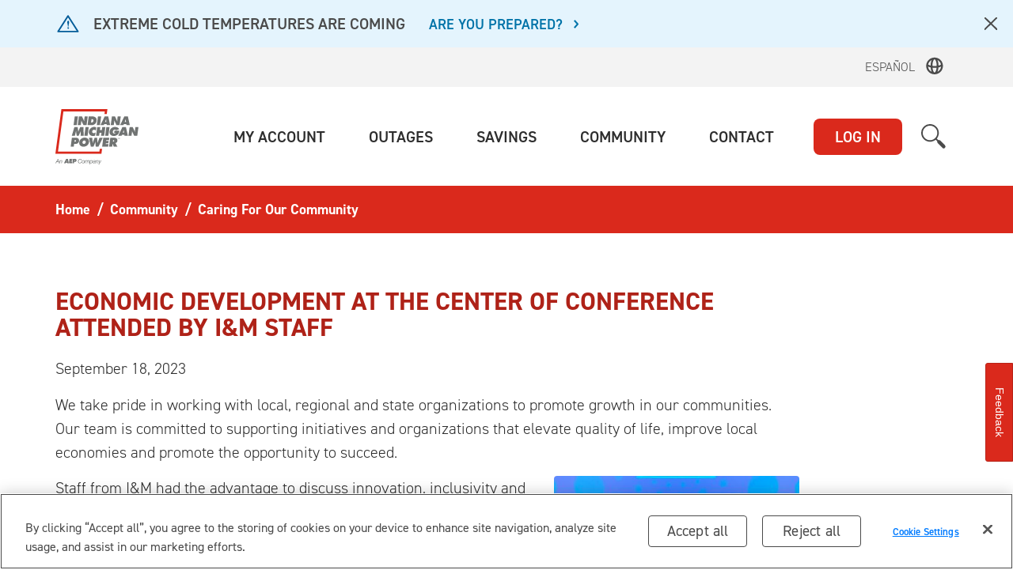

--- FILE ---
content_type: text/html; charset=utf-8
request_url: https://www.indianamichiganpower.com/community/caring/view?id=9125
body_size: 167396
content:

<!DOCTYPE html>
<html lang="en" class="">
<head><title>
	Economic Development at the Center of Conference Attended by I&M Staff  
</title><meta id="ctl02_googleSiteVerify" name="google-site-verification" content="n9_qrzoMrhybmATBko94UoCQdpYVRtnVCrDwuM8xX80"></meta>


<meta http-equiv="cache-control" content="no-cache" />
<meta http-equiv="pragma" content="no-cache" />




<link rel="shortcut icon" type="image/x-icon" href="/favicon.ico?v=5" />
<link rel="icon" href="/favicon.ico?v=5" />

<meta name="viewport" content="width=device-width, initial-scale=1.0" />






<!-- fonts -->
<script type="text/javascript" src="/ruxitagentjs_ICANVfhqru_10325251017120750.js" data-dtconfig="rid=RID_878038061|rpid=2017576250|domain=indianamichiganpower.com|reportUrl=/rb_1945c218-52c3-4c43-b307-38182ba1f353|app=829077d118de0a3a|ssc=1|owasp=1|featureHash=ICANVfhqru|rdnt=0|uxrgce=1|cuc=4wwwx5v3|mel=100000|dpvc=1|md=mdcc1=bBILLING_ACCOUNT_NUMBER,mdcc2=a.bordered-form h3,mdcc3=bSwitchAccountSuccess,mdcc4=bBILLING_ACCOUNT_NUMBER,mdcc5=bACCOUNT_CLASS_CODE,mdcc6=bACCOUNT_STATUS_CODE,mdcc7=bEMAIL_ADDRESS,mdcc8=b_chatUserData.userID|lastModification=1768120200337|mdp=mdcc4,mdcc5,mdcc6,mdcc7|tp=500,50,0|srbbv=2|agentUri=/ruxitagentjs_ICANVfhqru_10325251017120750.js"></script><link rel="stylesheet" href="https://use.typekit.net/idf5puj.css">
<link href="/bundles/css-global?v=gWcebI-_vwHJCa0BLklIYBl7oa6BodZYYiNJXQGFNUA1" rel="stylesheet"/>









<script src="/bundles/scripts-head?v=ihhbNyaVySg_0pizz9bQmFtNPkCfSVRee_6VKmkwArQ1"></script>








    <script src="https://cdn.cookielaw.org/scripttemplates/otSDKStub.js"  type="text/javascript" charset="UTF-8" data-domain-script="098e771f-2b3a-4ab9-96c3-632610697040" ></script>


















<script>
   


	Analytics.GAUtilityID = 'UA-50036320-1';
	Analytics.GAUtilityName = 'indianamichiganpower.com';
	Analytics.trackGAPage();
</script>







    <!-- Google Tag Manager -->
    <script>(function(w,d,s,l,i){w[l]=w[l]||[];w[l].push({'gtm.start':
new Date().getTime(),event:'gtm.js'});var f=d.getElementsByTagName(s)[0],
j=d.createElement(s),dl=l!='dataLayer'?'&l='+l:'';j.async=true;j.src=
'https://www.googletagmanager.com/gtm.js?id='+i+dl;f.parentNode.insertBefore(j,f);
})(window,document,'script','dataLayer','GTM-NL3GFM9');</script>
    <!-- End Google Tag Manager -->







<!-- Google Tag Manager -->
    <script>(function(w,d,s,l,i){w[l]=w[l]||[];w[l].push({'gtm.start':
new Date().getTime(),event:'gtm.js'});var f=d.getElementsByTagName(s)[0],
j=d.createElement(s),dl=l!='dataLayer'?'&l='+l:'';j.async=true;j.src=
'https://www.googletagmanager.com/gtm.js?id='+i+dl;f.parentNode.insertBefore(j,f);
})(window,document,'script','dataLayer','GTM-K7MF78T');</script>
<!-- End Google Tag Manager -->


























    <!-- OneTrust function to capture updates to cookie settings -->
    <script type="text/javascript"> 
    function OptanonWrapper() {
     // OneTrust exposes accepted groups, e.g. ",C0004,C0002,".
      var groups = (window.OnetrustActiveGroups || '').toString();

      // Check Targeting group (C0004) only.
      var hasTargeting = groups.indexOf('C0004') !== -1;
        console.log("consent updated targeting: " + (hasTargeting ? 'granted' : 'denied'));
      // Update ad_storage based solely on C0004.
      gtag('consent', 'update', {
        ad_storage: hasTargeting ? 'granted' : 'denied'
      });

    }
    </script>










<meta property="fb:app_id" content="2258589794211958" />
<meta property="og:url" content="https://indianamichiganpower.com/community/caring/view?id=9125" />
<meta property="og:type" content="article" />
<meta property="og:title" content="Economic Development at the Center of Conference Attended by I&M Staff  " />
<meta property="og:description" content="Staff from I&amp;M had the advantage to discuss innovation, inclusivity and growth in our community at the 2023 Greater Fort Wayne Inc. Economic Development Summit on Sept. 13. I&amp;M served as a sponsor of the half-day event, which is an extension of a partnership with Greater Fort Wayne Inc." />
<meta property="og:image" content="https://aepcdn.com/aepcomimages/img_1694790464991.jpg" />
<meta property="og:image:width" content="516" />
<meta property="og:image:height" content="364" />
</head>
<body>
    <script>
    function WebForm_OnSubmitCustom() {
        try { 
            document.getElementsByClassName("form-processing-overlay")[0].setAttribute("style", "display:block");
        } catch (e) { }
    }
    </script>
    <form method="post" action="./view?id=9125" onsubmit="javascript:return WebForm_OnSubmit();" id="form1" novalidate="">
<div class="aspNetHidden">
<input type="hidden" name="__EVENTTARGET" id="__EVENTTARGET" value="" />
<input type="hidden" name="__EVENTARGUMENT" id="__EVENTARGUMENT" value="" />
<input type="hidden" name="__VIEWSTATE" id="__VIEWSTATE" value="gm4aenBQppmzjIdn1+oOWFTHJDHM+kNLhsTxeA/mwgspqSNL1hQMsqAwU3TzDURU+8vYHwQQef8ijJqczbcnU7fzTHus1rZiE55Fqoxca91FOpCeCPYRhnITXU9r6r4EMMAea14XLHWYEB6uX4kwrjj8gKpAIhlvCGmC9+KSWLxopLafrmBYinJrfMvpa7zLteMwS0QVl/hrRlt149NHulwlpXKOE687OPYgodohd0Hvl/HMTuG7tkOW4qGdJ9fQzDz7s2V3YCqLtvWetEtOd6Q6XmkmVuYSGPhRpTl/r7PPOsiexpsMR2wO/7s230dzGabDRKR0xERKWT2bxUQE57kz46V8rfU6szwZ3fvGsnoqnPXcfIwMcV+2q4xx92qx/SQnwiwUuLnzNoArhg01PB4fmy/UcshA17fY6HWk87hNqE+nqwuy/[base64]/jxnzxXFXMFXn0JQtUA99SffX+hpQytKRw5zQtGP6jlGUyB2COXQxpmkkBpKQECW8e7BAQrzXGA0k6FA5Z//GWGh+0fDv74vTlqW/VWoWXTNFz/XilejKmXivOcJLpoAnZDgjhnsJzCbalAo/tM886iK3DIpKrXJ3t11jqRxynMzrPFNOo54gAM54P86PUoYflM9WcZdyWVSpwfYmzIcSR6Y8MG0hSTGztReMfLByFNNTxosraDhD9avFexCpJJBEOd4J7ONmMij3chdT7LIiuywyNfs/Ns1dvNV86SZlITGghcMFnoOO/nQNY9uxgfF+UxXuRxrz+lXXK4rycrgMRAjA0N6O7l/FP77J7iBe4x2Hz+jOV/TmibeCVfQc5PqpZPUK58YRTfgC7cpC4Z123m+DV43rmTFE/7TjKDvvdOEcr9gwYVJGDDfPr8ywLPqjAj2PY+JeWmkhjhTBC8idxivKJE5BI8wz8/F91mb/jejTZ9gDc7ZA6ui78nd0HuDTHzFjf501Hq8/HQMRmd7kZ9bPjs02M+URmEcZBGilBmyRA2D7HTWM8wjHdiOSt9JjSFqIwqmquWK9VbmYPwYwZGv+JJadyrKsx1h+csYdymKrxLiXRKQ5zVhuPADfufmp2wghwe3Qvaxg1Zw//ECsrMd3Oc/D7QFV0DpZN9TsXPQ0GCTuL6Q1vEqE0bwJq/YGImMa7aVCuknwvyC2rizl7u2LjgorBG3TpRtB0NVW0VfHBsIeYTx6s9dyA6Ha/pKEYjboz35GD2dL2bN6cDF2xLwfvIJrnXe7hoFckOS1QWWHS3nRlHqVL0TnFnJ6GwSOEEMMJT4GMgvCiHFCd4i6brKS6hRo1s2wC3xFggVxf6PzK7Oehp315kHGYJknVWSMJLiIVLINFCNPgluKerft2fNdNr7VVst8bwyL/zDuxMEWgjM0U" />
</div>

<script type="text/javascript">
//<![CDATA[
var theForm = document.forms['form1'];
if (!theForm) {
    theForm = document.form1;
}
function __doPostBack(eventTarget, eventArgument) {
    if (!theForm.onsubmit || (theForm.onsubmit() != false)) {
        theForm.__EVENTTARGET.value = eventTarget;
        theForm.__EVENTARGUMENT.value = eventArgument;
        theForm.submit();
    }
}
//]]>
</script>


<script src="/WebResource.axd?d=pynGkmcFUV13He1Qd6_TZEGm4RvGmkjfR5iWnMQQR1mMk009zxrsRsZaiNTOHdHjqdhB9_P7V4ARay-mCjfXh3_UqRp4Nd6veMzALnNfNDvLl3m2ZmTpzBN1RVeU8ZtE0&amp;t=638901392248157332" type="text/javascript"></script>


<script src="/WebResource.axd?d=x2nkrMJGXkMELz33nwnakDnFQNjr7L2REi4kad9i-N7qFGIH11s0lSQb1V5enPzB9JRgelQKfk08vySf0uJ-x6x1eQzTBLJwCQM9vgQ2RzkrKof6kW6_zC9NB7ZHBG-I9KPT89JD5ukdWATFeKsbBA2&amp;t=638901392248157332" type="text/javascript"></script>
<script type="text/javascript">
//<![CDATA[
function WebForm_OnSubmit() {
WebForm_OnSubmitCustom();if (typeof(ValidatorOnSubmit) == "function" && ValidatorOnSubmit() == false) return false;
return true;
}
//]]>
</script>

<div class="aspNetHidden">

	<input type="hidden" name="__VIEWSTATEGENERATOR" id="__VIEWSTATEGENERATOR" value="FED148EB" />
	<input type="hidden" name="__EVENTVALIDATION" id="__EVENTVALIDATION" value="9h/QsNq0GG509VliSL038b8fi13DSpV2e//jTZtroHYKDoDyJUaDTObJHnO7nXryVhLZ+uTWSvBFswSX/3neB6mq/kyA7qFFrTNTQajaOpiL3+QqrkdM35iz/uRomvZlXVwzN9GfmNf3GtIB/Pl2SRwCzZab4WhiPSfsYTLWwfWwoxQkfuRjdhB9+qv0nJIzuI05ib6rgv70Va+LKA7K2ve0aWTld6ty0b5aaB0bttOk8BPNZxLKIteSipBsblbZNiF2rHVcR3P84vJf1m2yb4tpJ/G0GGVoKYS4sMQy1Bve2ATF0EtQqJfgchp6JSAp" />
</div>
        <span id="FormProcessingOverlay"><div id="ctl03_FormProcessingOverlay">
    <div class="form-processing-overlay">
        <div class="fpo-content">
            <img src="/lib/images/global/animated-bulb-processing.gif" alt="Loading..." />
            <div class="fpo-text"><noindexfb>
                <h2>Processing your request</h2>
                <p>Thank you for your patience.</p></noindexfb>
            </div>
        </div>
    </div>
</div>
<script>
    window.onpageshow = function (event) {
        if (event.persisted) {
            document.getElementsByClassName("form-processing-overlay")[0].setAttribute("style", "display:none");
        }
    };
</script>
</span>
        <span id="HeaderControl">

<noindexfb>


<!-- Google Tag Manager (noscript) -->
<noscript><iframe src="https://www.googletagmanager.com/ns.html?id=GTM-NL3GFM9"
height="0" width="0" style="display:none;visibility:hidden"></iframe></noscript>
<!-- End Google Tag Manager (noscript) -->











<!-- Google Tag Manager (noscript) -->
<noscript><iframe src="https://www.googletagmanager.com/ns.html?id=GTM-K7MF78T"
height="0" width="0" style="display:none;visibility:hidden"></iframe></noscript>
<!-- End Google Tag Manager (noscript) -->






<div id="ctl04_DivSkipNav" class="d-flex">
    <a href="#main" tabindex="1" accesskey="2" class=" mx-auto sr-only sr-only-focusable">Skip to main content</a>
</div>


<div id="ctl04_ctl00_alertBanner" class="top-banner">
    <div class="generic-banner">
        <div class="container d-flex align-items-center">
            <span class="ai ai-alert-triangle filter-dark-blue"></span>
            <div class="ml-sm-14 ml-lg-15 mr-10 d-flex flex-wrap align-items-center w-100">
                <span class="top-banner-title">Extreme Cold Temperatures are Coming</span>
                <span class="top-banner-body text-md-nowrap"><a href="https://www.indianamichiganpower.com/community/caring/view?id=10684">ARE YOU PREPARED?</a></span>
            </div>
        </div>
        <a href="javascript:;" class="dismiss" aira-label="close alert"></a>
    </div>
</div>




  
  
  <div id="ctl04_DivIMEspanolHeader" class="espanol-toggle-header">
        <div class="container"><script src="/lib/js/local/switchLanguage.js"></script>
             <a mporgnav href="https://espanol.indianamichiganpower.com" onclick="return switchLanguage('es');">Espa&#241;ol</a>
        </div>
  </div>
  
  
<nav class="navbar navbar-light navbar-expand-md aep-navbar ">
    <div class="container">
        <a class="navbar-brand aep-brand" href="https://www.indianamichiganpower.com">
            <img src="/lib/images/svgs/logos/IM_Primary_RGB_RG.svg" class="aep-brand-image" alt="Indiana Michigan Power" />
        </a>
        <span id="ctl04_loginButtonMobile">
            <button class="btn btn-danger btn-global-login login-sm collapsed" data-btn="login" type="button" data-toggle="collapse" data-target="#globalLoginMenu" aria-expanded="false" aria-controls="">LOG IN</button>
        </span>
        
        <button class="hamburger hamburger--squeeze collapsed" type="button" id="mobileNavToggle" data-toggle="collapse" data-target="#mobileNav" aria-controls="mobileNav" aria-expanded="false" aria-label="Toggle navigation">
          <span class="hamburger-box">
            <span class="hamburger-inner"></span>
          </span>
        </button>

        <div class="mobile-nav-container collapse" id="mobileNav" >
           	
            <div class="search-bar" role="form">
                <div id="ctl04_PanelMobileSearchBar" class="search-form" onkeypress="javascript:return WebForm_FireDefaultButton(event, &#39;ctl04_SiteSearchButtonMobile&#39;)">
	
                    <input name="ctl00$ctl04$MobileSearchTextBox" type="text" id="ctl04_MobileSearchTextBox" class="form-control search-input js-site-search-input" placeholder="What can we help you find?" />
                    <a id="ctl04_SiteSearchButtonMobile" class="search-icon" role="button" aria-label="search site" href="javascript:__doPostBack(&#39;ctl00$ctl04$SiteSearchButtonMobile&#39;,&#39;&#39;)"></a>
                
</div>
            </div>
            <div class="mobile-nav">
                <ul class="level-1">
<li class="mobile-nav-item-container">
    <div class="mobile-nav-item has-children  collapsed" data-toggle="collapse" data-target="#My_Account_Children" aria-expanded="true" aria-controls="My_Account_Children">
        <div class="nav-item-text" id="My_Account">
            <div>My Account</div>
        </div>
        <div class="nav-item-expander " ></div>
    </div>

<div class="nav-item-children collapse  " id="My_Account_Children" aria-labelledby="My_Account" data-parent="#My_Account">
    <ul class="level-2">

<li class="mobile-nav-item-container">
    <div class="mobile-nav-item">
        <div class="nav-item-text">
            <a href="/account/">Account Summary</a>
        </div>
    </div>
</li>

<li class="mobile-nav-item-container">
    <div class="mobile-nav-item  has-children  collapsed" data-toggle="collapse" data-target="#My_Account_Bills___Payments_Children" aria-expanded="true" aria-controls="My_Account_Bills___Payments_Children">
<div class="nav-item-text" id="My_Account_Bills___Payments">
            <div>Bills & Payments</div>
        </div><div class="nav-item-expander"></div>
    </div>

<div class="nav-item-children collapse  " id="My_Account_Bills___Payments_Children" aria-labelledby="My_Account_Bills___Payments" data-parent="#My_Account_Bills___Payments">
    <ul class="level-3">

<li class="mobile-nav-item-container">
    <div class="mobile-nav-item">
        <div class="nav-item-text">
            <a href="/account/bills/">Bills & Payments Overview</a>
        </div>
    </div>
</li>

<li class="mobile-nav-item-container">
    <div class="mobile-nav-item  has-children  collapsed" data-toggle="collapse" data-target="#My_Account_Bills___Payments_View_Your_Bills_Children" aria-expanded="true" aria-controls="My_Account_Bills___Payments_View_Your_Bills_Children">
<div class="nav-item-text" id="My_Account_Bills___Payments_View_Your_Bills">
            <div>View Your Bills</div>
        </div><div class="nav-item-expander"></div>
    </div>

<div class="nav-item-children collapse  " id="My_Account_Bills___Payments_View_Your_Bills_Children" aria-labelledby="My_Account_Bills___Payments_View_Your_Bills" data-parent="#My_Account_Bills___Payments_View_Your_Bills">
    <ul class="level-4">

<li class="mobile-nav-item-container">
    <div class="mobile-nav-item">
        <div class="nav-item-text">
            <a href="/account/bills/#viewBills">Billing History</a>
        </div>
    </div>
</li>

<li class="mobile-nav-item-container">
    <div class="mobile-nav-item ">
<div class="nav-item-text" id="My_Account_Bills___Payments_View_Your_Bills_View_Bill">
    <a href="/account/bills/view/">View Bill</a>
        </div>
    </div>
</li>
<li class="mobile-nav-item-container">
    <div class="mobile-nav-item ">
<div class="nav-item-text" id="My_Account_Bills___Payments_View_Your_Bills_Understanding_Your_Bill">
    <a href="/account/bills/view/understanding">Understanding Your Bill</a>
        </div>
    </div>
</li>
    </ul>
</div></li>
<li class="mobile-nav-item-container">
    <div class="mobile-nav-item  has-children  collapsed" data-toggle="collapse" data-target="#My_Account_Bills___Payments_Pay_Your_Bill_Children" aria-expanded="true" aria-controls="My_Account_Bills___Payments_Pay_Your_Bill_Children">
<div class="nav-item-text" id="My_Account_Bills___Payments_Pay_Your_Bill">
            <div>Pay Your Bill</div>
        </div><div class="nav-item-expander"></div>
    </div>

<div class="nav-item-children collapse  " id="My_Account_Bills___Payments_Pay_Your_Bill_Children" aria-labelledby="My_Account_Bills___Payments_Pay_Your_Bill" data-parent="#My_Account_Bills___Payments_Pay_Your_Bill">
    <ul class="level-4">

<li class="mobile-nav-item-container">
    <div class="mobile-nav-item">
        <div class="nav-item-text">
            <a href="/account/bills/pay">Make a Payment</a>
        </div>
    </div>
</li>

<li class="mobile-nav-item-container">
    <div class="mobile-nav-item ">
<div class="nav-item-text" id="My_Account_Bills___Payments_Pay_Your_Bill_Payment_Activity">
    <a href="/account/bills/pay/payment-activity">Payment Activity</a>
        </div>
    </div>
</li>
<li class="mobile-nav-item-container">
    <div class="mobile-nav-item  has-children  collapsed" data-toggle="collapse" data-target="#My_Account_Bills___Payments_Pay_Your_Bill_Payment_Assistance_Children" aria-expanded="true" aria-controls="My_Account_Bills___Payments_Pay_Your_Bill_Payment_Assistance_Children">
<div class="nav-item-text" id="My_Account_Bills___Payments_Pay_Your_Bill_Payment_Assistance">
            <div>Payment Assistance</div>
        </div><div class="nav-item-expander"></div>
    </div>

<div class="nav-item-children collapse  " id="My_Account_Bills___Payments_Pay_Your_Bill_Payment_Assistance_Children" aria-labelledby="My_Account_Bills___Payments_Pay_Your_Bill_Payment_Assistance" data-parent="#My_Account_Bills___Payments_Pay_Your_Bill_Payment_Assistance">
    <ul class="level-5">

<li class="mobile-nav-item-container">
    <div class="mobile-nav-item">
        <div class="nav-item-text">
            <a href="/account/bills/pay/assistance/">Payment Assistance Overview</a>
        </div>
    </div>
</li>

<li class="mobile-nav-item-container">
    <div class="mobile-nav-item ">
<div class="nav-item-text" id="My_Account_Bills___Payments_Pay_Your_Bill_Payment_Assistance_Payment_Assistance_Programs">
    <a href="/account/bills/pay/assistance/#programs">Payment Assistance Programs</a>
        </div>
    </div>
</li>
<li class="mobile-nav-item-container">
    <div class="mobile-nav-item ">
<div class="nav-item-text" id="My_Account_Bills___Payments_Pay_Your_Bill_Payment_Assistance_Bill_Assistance_Options">
    <a href="/account/bills/pay/assistance/bill-assistance-options">Bill Assistance Options</a>
        </div>
    </div>
</li>
<li class="mobile-nav-item-container">
    <div class="mobile-nav-item ">
<div class="nav-item-text" id="My_Account_Bills___Payments_Pay_Your_Bill_Payment_Assistance_Payment_Arrangement">
    <a href="/account/bills/pay/assistance/arrangement">Payment Arrangement</a>
        </div>
    </div>
</li>
<li class="mobile-nav-item-container">
    <div class="mobile-nav-item ">
<div class="nav-item-text" id="My_Account_Bills___Payments_Pay_Your_Bill_Payment_Assistance_Indiana_Assistance_Programs">
    <a href="/account/bills/pay/assistance/Indiana">Indiana Assistance Programs</a>
        </div>
    </div>
</li>
<li class="mobile-nav-item-container">
    <div class="mobile-nav-item ">
<div class="nav-item-text" id="My_Account_Bills___Payments_Pay_Your_Bill_Payment_Assistance_Michigan_Assistance_Programs">
    <a href="/account/bills/pay/assistance/Michigan">Michigan Assistance Programs</a>
        </div>
    </div>
</li>
<li class="mobile-nav-item-container">
    <div class="mobile-nav-item ">
<div class="nav-item-text" id="My_Account_Bills___Payments_Pay_Your_Bill_Payment_Assistance_Payment_Extension">
    <a href="/account/bills/pay/assistance/extension">Payment Extension</a>
        </div>
    </div>
</li>
<li class="mobile-nav-item-container">
    <div class="mobile-nav-item ">
<div class="nav-item-text" id="My_Account_Bills___Payments_Pay_Your_Bill_Payment_Assistance_Senior_Citizen_Discount___Michigan">
    <a href="/account/bills/pay/assistance/senior-discount-mi">Senior Citizen Discount - Michigan</a>
        </div>
    </div>
</li>
<li class="mobile-nav-item-container">
    <div class="mobile-nav-item ">
<div class="nav-item-text" id="My_Account_Bills___Payments_Pay_Your_Bill_Payment_Assistance_Stay_Connected">
    <a href="/account/bills/pay/assistance/stay-connected">Stay Connected</a>
        </div>
    </div>
</li>
<li class="mobile-nav-item-container">
    <div class="mobile-nav-item ">
<div class="nav-item-text" id="My_Account_Bills___Payments_Pay_Your_Bill_Payment_Assistance_Why_is_My_Bill_Increasing">
    <a href="/account/bills/pay/assistance/increasing-bill">Why is My Bill Increasing</a>
        </div>
    </div>
</li>
    </ul>
</div></li>
<li class="mobile-nav-item-container">
    <div class="mobile-nav-item ">
<div class="nav-item-text" id="My_Account_Bills___Payments_Pay_Your_Bill_Manage_Payment_Methods">
    <a href="/account/bills/pay/wallet/">Manage Payment Methods</a>
        </div>
    </div>
</li>
<li class="mobile-nav-item-container">
    <div class="mobile-nav-item ">
<div class="nav-item-text" id="My_Account_Bills___Payments_Pay_Your_Bill_AutoPay">
    <a href="/account/bills/pay/auto-pay">AutoPay</a>
        </div>
    </div>
</li>
<li class="mobile-nav-item-container">
    <div class="mobile-nav-item ">
<div class="nav-item-text" id="My_Account_Bills___Payments_Pay_Your_Bill_Average_Monthly_Payments">
    <a href="/account/bills/pay/amp">Average Monthly Payments</a>
        </div>
    </div>
</li>
    </ul>
</div></li>
<li class="mobile-nav-item-container">
    <div class="mobile-nav-item ">
<div class="nav-item-text" id="My_Account_Bills___Payments_Paperless_Billing">
    <a href="/account/bills/paperless/">Paperless Billing</a>
        </div>
    </div>
</li>
<li class="mobile-nav-item-container">
    <div class="mobile-nav-item  has-children  collapsed" data-toggle="collapse" data-target="#My_Account_Bills___Payments_Billing___Payment_Programs_Children" aria-expanded="true" aria-controls="My_Account_Bills___Payments_Billing___Payment_Programs_Children">
<div class="nav-item-text" id="My_Account_Bills___Payments_Billing___Payment_Programs">
            <div>Billing & Payment Programs</div>
        </div><div class="nav-item-expander"></div>
    </div>

<div class="nav-item-children collapse  " id="My_Account_Bills___Payments_Billing___Payment_Programs_Children" aria-labelledby="My_Account_Bills___Payments_Billing___Payment_Programs" data-parent="#My_Account_Bills___Payments_Billing___Payment_Programs">
    <ul class="level-4">

<li class="mobile-nav-item-container">
    <div class="mobile-nav-item">
        <div class="nav-item-text">
            <a href="/account/bills/programs/">Programs Overview</a>
        </div>
    </div>
</li>

<li class="mobile-nav-item-container">
    <div class="mobile-nav-item ">
<div class="nav-item-text" id="My_Account_Bills___Payments_Billing___Payment_Programs_Paperless_Billing">
    <a href="/account/bills/paperless/">Paperless Billing</a>
        </div>
    </div>
</li>
<li class="mobile-nav-item-container">
    <div class="mobile-nav-item ">
<div class="nav-item-text" id="My_Account_Bills___Payments_Billing___Payment_Programs_AutoPay">
    <a href="/account/bills/pay/auto-pay">AutoPay</a>
        </div>
    </div>
</li>
<li class="mobile-nav-item-container">
    <div class="mobile-nav-item ">
<div class="nav-item-text" id="My_Account_Bills___Payments_Billing___Payment_Programs_Average_Monthly_Payments">
    <a href="/account/bills/pay/amp">Average Monthly Payments</a>
        </div>
    </div>
</li>
<li class="mobile-nav-item-container">
    <div class="mobile-nav-item ">
<div class="nav-item-text" id="My_Account_Bills___Payments_Billing___Payment_Programs_Neighbor_To_Neighbor">
    <a href="/account/bills/programs/donation">Neighbor To Neighbor</a>
        </div>
    </div>
</li>
<li class="mobile-nav-item-container">
    <div class="mobile-nav-item ">
<div class="nav-item-text" id="My_Account_Bills___Payments_Billing___Payment_Programs_Working_with_HomeServe">
    <a href="/account/bills/programs/working-with-homeserve">Working with HomeServe</a>
        </div>
    </div>
</li>
<li class="mobile-nav-item-container">
    <div class="mobile-nav-item  has-children  collapsed" data-toggle="collapse" data-target="#My_Account_Bills___Payments_Billing___Payment_Programs_GoGreen_Children" aria-expanded="true" aria-controls="My_Account_Bills___Payments_Billing___Payment_Programs_GoGreen_Children">
<div class="nav-item-text" id="My_Account_Bills___Payments_Billing___Payment_Programs_GoGreen">
            <div>GoGreen</div>
        </div><div class="nav-item-expander"></div>
    </div>

<div class="nav-item-children collapse  " id="My_Account_Bills___Payments_Billing___Payment_Programs_GoGreen_Children" aria-labelledby="My_Account_Bills___Payments_Billing___Payment_Programs_GoGreen" data-parent="#My_Account_Bills___Payments_Billing___Payment_Programs_GoGreen">
    <ul class="level-5">

<li class="mobile-nav-item-container">
    <div class="mobile-nav-item">
        <div class="nav-item-text">
            <a href="/account/bills/programs/gogreen/">GoGreen Overview</a>
        </div>
    </div>
</li>

<li class="mobile-nav-item-container">
    <div class="mobile-nav-item ">
<div class="nav-item-text" id="My_Account_Bills___Payments_Billing___Payment_Programs_GoGreen_St__Joseph_Solar_Farm">
    <a href="/account/bills/programs/gogreen/st-joseph-solar">St. Joseph Solar Farm</a>
        </div>
    </div>
</li>
    </ul>
</div></li>
    </ul>
</div></li>
<li class="mobile-nav-item-container">
    <div class="mobile-nav-item ">
<div class="nav-item-text" id="My_Account_Bills___Payments_EZ_Bill">
    <a href="/account/bills/ezbill">EZ Bill</a>
        </div>
    </div>
</li>
<li class="mobile-nav-item-container">
    <div class="mobile-nav-item ">
<div class="nav-item-text" id="My_Account_Bills___Payments_Payment_Assistance">
    <a href="/account/bills/pay/assistance/">Payment Assistance</a>
        </div>
    </div>
</li>
<li class="mobile-nav-item-container">
    <div class="mobile-nav-item ">
<div class="nav-item-text" id="My_Account_Bills___Payments_Billing_Alerts">
    <a href="/account/settings/notifications/">Billing Alerts</a>
        </div>
    </div>
</li>
    </ul>
</div></li>
<li class="mobile-nav-item-container">
    <div class="mobile-nav-item  has-children  collapsed" data-toggle="collapse" data-target="#My_Account_Service_Requests_Children" aria-expanded="true" aria-controls="My_Account_Service_Requests_Children">
<div class="nav-item-text" id="My_Account_Service_Requests">
            <div>Service Requests</div>
        </div><div class="nav-item-expander"></div>
    </div>

<div class="nav-item-children collapse  " id="My_Account_Service_Requests_Children" aria-labelledby="My_Account_Service_Requests" data-parent="#My_Account_Service_Requests">
    <ul class="level-3">

<li class="mobile-nav-item-container">
    <div class="mobile-nav-item">
        <div class="nav-item-text">
            <a href="/account/service/">Service Requests Overview</a>
        </div>
    </div>
</li>

<li class="mobile-nav-item-container">
    <div class="mobile-nav-item  has-children  collapsed" data-toggle="collapse" data-target="#My_Account_Service_Requests_Start__Stop_or_Transfer_Your_Service_Children" aria-expanded="true" aria-controls="My_Account_Service_Requests_Start__Stop_or_Transfer_Your_Service_Children">
<div class="nav-item-text" id="My_Account_Service_Requests_Start__Stop_or_Transfer_Your_Service">
            <div>Start, Stop or Transfer Your Service</div>
        </div><div class="nav-item-expander"></div>
    </div>

<div class="nav-item-children collapse  " id="My_Account_Service_Requests_Start__Stop_or_Transfer_Your_Service_Children" aria-labelledby="My_Account_Service_Requests_Start__Stop_or_Transfer_Your_Service" data-parent="#My_Account_Service_Requests_Start__Stop_or_Transfer_Your_Service">
    <ul class="level-4">

<li class="mobile-nav-item-container">
    <div class="mobile-nav-item">
        <div class="nav-item-text">
            <a href="/account/service/start-stop-transfer">Overview</a>
        </div>
    </div>
</li>

<li class="mobile-nav-item-container">
    <div class="mobile-nav-item ">
<div class="nav-item-text" id="My_Account_Service_Requests_Start__Stop_or_Transfer_Your_Service_Start_Service">
    <a href="/account/service/start">Start Service</a>
        </div>
    </div>
</li>
<li class="mobile-nav-item-container">
    <div class="mobile-nav-item ">
<div class="nav-item-text" id="My_Account_Service_Requests_Start__Stop_or_Transfer_Your_Service_Stop_Service">
    <a href="/account/service/stop">Stop Service</a>
        </div>
    </div>
</li>
<li class="mobile-nav-item-container">
    <div class="mobile-nav-item ">
<div class="nav-item-text" id="My_Account_Service_Requests_Start__Stop_or_Transfer_Your_Service_Transfer_Service">
    <a href="/account/service/transfer">Transfer Service</a>
        </div>
    </div>
</li>
    </ul>
</div></li>
<li class="mobile-nav-item-container">
    <div class="mobile-nav-item  has-children  collapsed" data-toggle="collapse" data-target="#My_Account_Service_Requests_Modify_Service_Children" aria-expanded="true" aria-controls="My_Account_Service_Requests_Modify_Service_Children">
<div class="nav-item-text" id="My_Account_Service_Requests_Modify_Service">
            <div>Modify Service</div>
        </div><div class="nav-item-expander"></div>
    </div>

<div class="nav-item-children collapse  " id="My_Account_Service_Requests_Modify_Service_Children" aria-labelledby="My_Account_Service_Requests_Modify_Service" data-parent="#My_Account_Service_Requests_Modify_Service">
    <ul class="level-4">

<li class="mobile-nav-item-container">
    <div class="mobile-nav-item">
        <div class="nav-item-text">
            <a href="/account/service/modify/">Change or Upgrade Your Service</a>
        </div>
    </div>
</li>

<li class="mobile-nav-item-container">
    <div class="mobile-nav-item ">
<div class="nav-item-text" id="My_Account_Service_Requests_Modify_Service_Modify_Home_Service">
    <a href="/account/service/modify/home">Modify Home Service</a>
        </div>
    </div>
</li>
<li class="mobile-nav-item-container">
    <div class="mobile-nav-item ">
<div class="nav-item-text" id="My_Account_Service_Requests_Modify_Service_Modify_Business_Service">
    <a href="/account/service/modify/business">Modify Business Service</a>
        </div>
    </div>
</li>
    </ul>
</div></li>
<li class="mobile-nav-item-container">
    <div class="mobile-nav-item ">
<div class="nav-item-text" id="My_Account_Service_Requests_Security_Deposits">
    <a href="/account/service/deposits">Security Deposits</a>
        </div>
    </div>
</li>
<li class="mobile-nav-item-container">
    <div class="mobile-nav-item ">
<div class="nav-item-text" id="My_Account_Service_Requests_Meter_Reading_Schedule">
    <a href="/account/service/meter-reading-schedule">Meter Reading Schedule</a>
        </div>
    </div>
</li>
<li class="mobile-nav-item-container">
    <div class="mobile-nav-item ">
<div class="nav-item-text" id="My_Account_Service_Requests_Request_a_Letter_of_Credit">
    <a href="/account/service/letter-credit">Request a Letter of Credit</a>
        </div>
    </div>
</li>
<li class="mobile-nav-item-container">
    <div class="mobile-nav-item ">
<div class="nav-item-text" id="My_Account_Service_Requests_Electric_Choice">
    <a href="/company/about/choice/">Electric Choice</a>
        </div>
    </div>
</li>
    </ul>
</div></li>
<li class="mobile-nav-item-container">
    <div class="mobile-nav-item  has-children  collapsed" data-toggle="collapse" data-target="#My_Account_Your_Energy_Usage_Children" aria-expanded="true" aria-controls="My_Account_Your_Energy_Usage_Children">
<div class="nav-item-text" id="My_Account_Your_Energy_Usage">
            <div>Your Energy Usage</div>
        </div><div class="nav-item-expander"></div>
    </div>

<div class="nav-item-children collapse  " id="My_Account_Your_Energy_Usage_Children" aria-labelledby="My_Account_Your_Energy_Usage" data-parent="#My_Account_Your_Energy_Usage">
    <ul class="level-3">

<li class="mobile-nav-item-container">
    <div class="mobile-nav-item">
        <div class="nav-item-text">
            <a href="/account/usage/">Energy Usage Summary</a>
        </div>
    </div>
</li>

<li class="mobile-nav-item-container">
    <div class="mobile-nav-item ">
<div class="nav-item-text" id="My_Account_Your_Energy_Usage_Ways_To_Save">
    <a href="/account/usage/ways-to-save">Ways To Save</a>
        </div>
    </div>
</li>
    </ul>
</div></li>
<li class="mobile-nav-item-container">
    <div class="mobile-nav-item  has-children  collapsed" data-toggle="collapse" data-target="#My_Account_Account_Settings_Children" aria-expanded="true" aria-controls="My_Account_Account_Settings_Children">
<div class="nav-item-text" id="My_Account_Account_Settings">
            <div>Account Settings</div>
        </div><div class="nav-item-expander"></div>
    </div>

<div class="nav-item-children collapse  " id="My_Account_Account_Settings_Children" aria-labelledby="My_Account_Account_Settings" data-parent="#My_Account_Account_Settings">
    <ul class="level-3">

<li class="mobile-nav-item-container">
    <div class="mobile-nav-item">
        <div class="nav-item-text">
            <a href="/account/settings/">Account Settings Overview</a>
        </div>
    </div>
</li>

<li class="mobile-nav-item-container">
    <div class="mobile-nav-item  has-children  collapsed" data-toggle="collapse" data-target="#My_Account_Account_Settings_Notifications_Children" aria-expanded="true" aria-controls="My_Account_Account_Settings_Notifications_Children">
<div class="nav-item-text" id="My_Account_Account_Settings_Notifications">
            <div>Notifications</div>
        </div><div class="nav-item-expander"></div>
    </div>

<div class="nav-item-children collapse  " id="My_Account_Account_Settings_Notifications_Children" aria-labelledby="My_Account_Account_Settings_Notifications" data-parent="#My_Account_Account_Settings_Notifications">
    <ul class="level-4">

<li class="mobile-nav-item-container">
    <div class="mobile-nav-item">
        <div class="nav-item-text">
            <a href="/account/settings/notifications/">Notifications Overview</a>
        </div>
    </div>
</li>

<li class="mobile-nav-item-container">
    <div class="mobile-nav-item ">
<div class="nav-item-text" id="My_Account_Account_Settings_Notifications_Usage_Notifications">
    <a href="/account/settings/notifications/usage">Usage Notifications</a>
        </div>
    </div>
</li>
    </ul>
</div></li>
<li class="mobile-nav-item-container">
    <div class="mobile-nav-item  has-children  collapsed" data-toggle="collapse" data-target="#My_Account_Account_Settings_Manage_Multiple_Accounts_Children" aria-expanded="true" aria-controls="My_Account_Account_Settings_Manage_Multiple_Accounts_Children">
<div class="nav-item-text" id="My_Account_Account_Settings_Manage_Multiple_Accounts">
            <div>Manage Multiple Accounts</div>
        </div><div class="nav-item-expander"></div>
    </div>

<div class="nav-item-children collapse  " id="My_Account_Account_Settings_Manage_Multiple_Accounts_Children" aria-labelledby="My_Account_Account_Settings_Manage_Multiple_Accounts" data-parent="#My_Account_Account_Settings_Manage_Multiple_Accounts">
    <ul class="level-4">

<li class="mobile-nav-item-container">
    <div class="mobile-nav-item">
        <div class="nav-item-text">
            <a href="/account/settings/accounts/">View Your Accounts</a>
        </div>
    </div>
</li>

<li class="mobile-nav-item-container">
    <div class="mobile-nav-item ">
<div class="nav-item-text" id="My_Account_Account_Settings_Manage_Multiple_Accounts_Add_Account">
    <a href="/account/settings/accounts/add">Add Account</a>
        </div>
    </div>
</li>
<li class="mobile-nav-item-container">
    <div class="mobile-nav-item ">
<div class="nav-item-text" id="My_Account_Account_Settings_Manage_Multiple_Accounts_Remove_Account">
    <a href="/account/settings/accounts/remove">Remove Account</a>
        </div>
    </div>
</li>
<li class="mobile-nav-item-container">
    <div class="mobile-nav-item ">
<div class="nav-item-text" id="My_Account_Account_Settings_Manage_Multiple_Accounts_Change_Default_Login_Account">
    <a href="/account/settings/default-account">Change Default Login Account</a>
        </div>
    </div>
</li>
    </ul>
</div></li>
<li class="mobile-nav-item-container">
    <div class="mobile-nav-item ">
<div class="nav-item-text" id="My_Account_Account_Settings_Change_Account_Password">
    <a href="/account/settings/password">Change Account Password</a>
        </div>
    </div>
</li>
<li class="mobile-nav-item-container">
    <div class="mobile-nav-item ">
<div class="nav-item-text" id="My_Account_Account_Settings_Change_Email_Address">
    <a href="/account/settings/email">Change Email Address</a>
        </div>
    </div>
</li>
<li class="mobile-nav-item-container">
    <div class="mobile-nav-item ">
<div class="nav-item-text" id="My_Account_Account_Settings_Change_Mailing_Address">
    <a href="/account/settings/mailing-address">Change Mailing Address</a>
        </div>
    </div>
</li>
<li class="mobile-nav-item-container">
    <div class="mobile-nav-item ">
<div class="nav-item-text" id="My_Account_Account_Settings_Change_Phone_Number">
    <a href="/account/settings/phone">Change Phone Number</a>
        </div>
    </div>
</li>
<li class="mobile-nav-item-container">
    <div class="mobile-nav-item ">
<div class="nav-item-text" id="My_Account_Account_Settings_Change_Profile_Name">
    <a href="/account/settings/change-name">Change Profile Name</a>
        </div>
    </div>
</li>
    </ul>
</div></li>
<li class="mobile-nav-item-container">
    <div class="mobile-nav-item ">
<div class="nav-item-text" id="My_Account_Business_Accounts">
    <a href="/business/">Business Accounts</a>
        </div>
    </div>
</li>
    </ul>
</div>
</li>
<li class="mobile-nav-item-container">
    <div class="mobile-nav-item has-children  collapsed" data-toggle="collapse" data-target="#Outages_Children" aria-expanded="true" aria-controls="Outages_Children">
        <div class="nav-item-text" id="Outages">
            <div>Outages</div>
        </div>
        <div class="nav-item-expander " ></div>
    </div>

<div class="nav-item-children collapse  " id="Outages_Children" aria-labelledby="Outages" data-parent="#Outages">
    <ul class="level-2">

<li class="mobile-nav-item-container">
    <div class="mobile-nav-item">
        <div class="nav-item-text">
            <a href="/outages/">Outages Overview</a>
        </div>
    </div>
</li>

<li class="mobile-nav-item-container">
    <div class="mobile-nav-item ">
<div class="nav-item-text" id="Outages_Report_Power_Outage">
    <a href="/outages/report/">Report Power Outage</a>
        </div>
    </div>
</li>
<li class="mobile-nav-item-container">
    <div class="mobile-nav-item ">
<div class="nav-item-text" id="Outages_Check_Outage_Status">
    <a href="/outages/status">Check Outage Status</a>
        </div>
    </div>
</li>
<li class="mobile-nav-item-container">
    <div class="mobile-nav-item ">
<div class="nav-item-text" id="Outages_View_Outage_Map">
    <a href="https://outagemap.indianamichiganpower.com/">View Outage Map</a>
        </div>
    </div>
</li>
<li class="mobile-nav-item-container">
    <div class="mobile-nav-item ">
<div class="nav-item-text" id="Outages_Grid_Emergency_Information">
    <a href="/outages/grid-emergency">Grid Emergency Information</a>
        </div>
    </div>
</li>
<li class="mobile-nav-item-container">
    <div class="mobile-nav-item ">
<div class="nav-item-text" id="Outages_Outage_Alerts">
    <a href="/account/settings/notifications">Outage Alerts</a>
        </div>
    </div>
</li>
<li class="mobile-nav-item-container">
    <div class="mobile-nav-item  has-children  collapsed" data-toggle="collapse" data-target="#Outages_Report_Other_Problem_Children" aria-expanded="true" aria-controls="Outages_Report_Other_Problem_Children">
<div class="nav-item-text" id="Outages_Report_Other_Problem">
            <div>Report Other Problem</div>
        </div><div class="nav-item-expander"></div>
    </div>

<div class="nav-item-children collapse  " id="Outages_Report_Other_Problem_Children" aria-labelledby="Outages_Report_Other_Problem" data-parent="#Outages_Report_Other_Problem">
    <ul class="level-3">

<li class="mobile-nav-item-container">
    <div class="mobile-nav-item ">
<div class="nav-item-text" id="Outages_Report_Other_Problem_Report_Safety_Hazard">
    <a href="/outages/report/safety-hazard">Report Safety Hazard</a>
        </div>
    </div>
</li>
<li class="mobile-nav-item-container">
    <div class="mobile-nav-item ">
<div class="nav-item-text" id="Outages_Report_Other_Problem_Report_Tree_Problem">
    <a href="/outages/problem/tree">Report Tree Problem</a>
        </div>
    </div>
</li>
<li class="mobile-nav-item-container">
    <div class="mobile-nav-item ">
<div class="nav-item-text" id="Outages_Report_Other_Problem_Report_Streetlight_Problem">
    <a href="/outages/problem/streetlight">Report Streetlight Problem</a>
        </div>
    </div>
</li>
<li class="mobile-nav-item-container">
    <div class="mobile-nav-item ">
<div class="nav-item-text" id="Outages_Report_Other_Problem_Report_Outdoor_Light_Problem">
    <a href="/outages/problem/leased-light">Report Outdoor Light Problem</a>
        </div>
    </div>
</li>
<li class="mobile-nav-item-container">
    <div class="mobile-nav-item ">
<div class="nav-item-text" id="Outages_Report_Other_Problem_Report_Power_Theft">
    <a href="/outages/problem/power-theft">Report Power Theft</a>
        </div>
    </div>
</li>
    </ul>
</div></li>
<li class="mobile-nav-item-container">
    <div class="mobile-nav-item ">
<div class="nav-item-text" id="Outages_Outages_FAQ">
    <a href="/outages/faq">Outages FAQ</a>
        </div>
    </div>
</li>
<li class="mobile-nav-item-container">
    <div class="mobile-nav-item ">
<div class="nav-item-text" id="Outages_Outage_Verification_Letter">
    <a href="/outages/verification-letter">Outage Verification Letter</a>
        </div>
    </div>
</li>
    </ul>
</div>
</li>
<li class="mobile-nav-item-container">
    <div class="mobile-nav-item has-children  collapsed" data-toggle="collapse" data-target="#Savings_Children" aria-expanded="true" aria-controls="Savings_Children">
        <div class="nav-item-text" id="Savings">
            <div>Savings</div>
        </div>
        <div class="nav-item-expander " ></div>
    </div>

<div class="nav-item-children collapse  " id="Savings_Children" aria-labelledby="Savings" data-parent="#Savings">
    <ul class="level-2">

<li class="mobile-nav-item-container">
    <div class="mobile-nav-item">
        <div class="nav-item-text">
            <a href="/savings/">Savings Overview</a>
        </div>
    </div>
</li>

<li class="mobile-nav-item-container">
    <div class="mobile-nav-item ">
<div class="nav-item-text" id="Savings_Energy_Smart_Newsletter">
    <a href="/savings/home/newsletter/">Energy Smart Newsletter</a>
        </div>
    </div>
</li>
<li class="mobile-nav-item-container">
    <div class="mobile-nav-item ">
<div class="nav-item-text" id="Savings_Energy_Solutions_Newsletter">
    <a href="/savings/home/energy-solutions/">Energy Solutions Newsletter</a>
        </div>
    </div>
</li>
<li class="mobile-nav-item-container">
    <div class="mobile-nav-item ">
<div class="nav-item-text" id="Savings_Your_Energy_Usage">
    <a href="/account/usage/">Your Energy Usage</a>
        </div>
    </div>
</li>
<li class="mobile-nav-item-container">
    <div class="mobile-nav-item ">
<div class="nav-item-text" id="Savings_Payment_Assistance">
    <a href="/account/bills/pay/assistance/">Payment Assistance</a>
        </div>
    </div>
</li>
    </ul>
</div>
</li>
<li class="mobile-nav-item-container">
    <div class="mobile-nav-item has-children " data-toggle="collapse" data-target="#Community_Children" aria-expanded="true" aria-controls="Community_Children">
        <div class="nav-item-text" id="Community">
            <div>Community</div>
        </div>
        <div class="nav-item-expander " ></div>
    </div>

<div class="nav-item-children collapse show" id="Community_Children" aria-labelledby="Community" data-parent="#Community">
    <ul class="level-2">

<li class="mobile-nav-item-container">
    <div class="mobile-nav-item">
        <div class="nav-item-text">
            <a href="/community/">Community Overview</a>
        </div>
    </div>
</li>

<li class="mobile-nav-item-container">
    <div class="mobile-nav-item  has-children " data-toggle="collapse" data-target="#Community_Caring_For_Our_Community_Children" aria-expanded="true" aria-controls="Community_Caring_For_Our_Community_Children">
<div class="nav-item-text" id="Community_Caring_For_Our_Community">
            <div>Caring For Our Community</div>
        </div><div class="nav-item-expander"></div>
    </div>

<div class="nav-item-children collapse show" id="Community_Caring_For_Our_Community_Children" aria-labelledby="Community_Caring_For_Our_Community" data-parent="#Community_Caring_For_Our_Community">
    <ul class="level-3">

<li class="mobile-nav-item-container">
    <div class="mobile-nav-item">
        <div class="nav-item-text">
            <a href="/community/caring/">Caring For Our Community Overview</a>
        </div>
    </div>
</li>

<li class="mobile-nav-item-container">
    <div class="mobile-nav-item ">
<div class="nav-item-text" id="Community_Caring_For_Our_Community_Volunteering">
    <a href="/community/caring/volunteerism">Volunteering</a>
        </div>
    </div>
</li>
<li class="mobile-nav-item-container">
    <div class="mobile-nav-item ">
<div class="nav-item-text" id="Community_Caring_For_Our_Community_Charitable_Giving">
    <a href="/community/caring/giving">Charitable Giving</a>
        </div>
    </div>
</li>
<li class="mobile-nav-item-container">
    <div class="mobile-nav-item ">
<div class="nav-item-text" id="Community_Caring_For_Our_Community_Neighbor_to_Neighbor">
    <a href="/community/caring/neighbor-to-neighbor">Neighbor to Neighbor</a>
        </div>
    </div>
</li>
<li class="mobile-nav-item-container">
    <div class="mobile-nav-item ">
<div class="nav-item-text" id="Community_Caring_For_Our_Community_Featured_Stories">
    <a href="/community/caring/featured-stories">Featured Stories</a>
        </div>
    </div>
</li>
<li class="mobile-nav-item-container">
    <div class="mobile-nav-item ">
<div class="nav-item-text" id="Community_Caring_For_Our_Community_Payment_Assistance">
    <a href="/account/bills/pay/assistance/">Payment Assistance</a>
        </div>
    </div>
</li>
    </ul>
</div></li>
<li class="mobile-nav-item-container">
    <div class="mobile-nav-item  has-children  collapsed" data-toggle="collapse" data-target="#Community_Growing_Our_Community_Children" aria-expanded="true" aria-controls="Community_Growing_Our_Community_Children">
<div class="nav-item-text" id="Community_Growing_Our_Community">
            <div>Growing Our Community</div>
        </div><div class="nav-item-expander"></div>
    </div>

<div class="nav-item-children collapse  " id="Community_Growing_Our_Community_Children" aria-labelledby="Community_Growing_Our_Community" data-parent="#Community_Growing_Our_Community">
    <ul class="level-3">

<li class="mobile-nav-item-container">
    <div class="mobile-nav-item">
        <div class="nav-item-text">
            <a href="/community/growing/">Growing Our Community Overview</a>
        </div>
    </div>
</li>

<li class="mobile-nav-item-container">
    <div class="mobile-nav-item ">
<div class="nav-item-text" id="Community_Growing_Our_Community_External_Affairs_Managers">
    <a href="/community/growing/managers/">External Affairs Managers</a>
        </div>
    </div>
</li>
    </ul>
</div></li>
<li class="mobile-nav-item-container">
    <div class="mobile-nav-item  has-children  collapsed" data-toggle="collapse" data-target="#Community_Improving_Our_Community_Children" aria-expanded="true" aria-controls="Community_Improving_Our_Community_Children">
<div class="nav-item-text" id="Community_Improving_Our_Community">
            <div>Improving Our Community</div>
        </div><div class="nav-item-expander"></div>
    </div>

<div class="nav-item-children collapse  " id="Community_Improving_Our_Community_Children" aria-labelledby="Community_Improving_Our_Community" data-parent="#Community_Improving_Our_Community">
    <ul class="level-3">

<li class="mobile-nav-item-container">
    <div class="mobile-nav-item">
        <div class="nav-item-text">
            <a href="/community/improving-our-community/">Improving Our Community Overview</a>
        </div>
    </div>
</li>

<li class="mobile-nav-item-container">
    <div class="mobile-nav-item  has-children  collapsed" data-toggle="collapse" data-target="#Community_Improving_Our_Community_Projects___Plans_Children" aria-expanded="true" aria-controls="Community_Improving_Our_Community_Projects___Plans_Children">
<div class="nav-item-text" id="Community_Improving_Our_Community_Projects___Plans">
            <div>Projects & Plans</div>
        </div><div class="nav-item-expander"></div>
    </div>

<div class="nav-item-children collapse  " id="Community_Improving_Our_Community_Projects___Plans_Children" aria-labelledby="Community_Improving_Our_Community_Projects___Plans" data-parent="#Community_Improving_Our_Community_Projects___Plans">
    <ul class="level-4">

<li class="mobile-nav-item-container">
    <div class="mobile-nav-item">
        <div class="nav-item-text">
            <a href="/community/improving-our-community/projects/">Projects & Plans Overview</a>
        </div>
    </div>
</li>

<li class="mobile-nav-item-container">
    <div class="mobile-nav-item  has-children  collapsed" data-toggle="collapse" data-target="#Community_Improving_Our_Community_Projects___Plans_Powering_the_Next_Children" aria-expanded="true" aria-controls="Community_Improving_Our_Community_Projects___Plans_Powering_the_Next_Children">
<div class="nav-item-text" id="Community_Improving_Our_Community_Projects___Plans_Powering_the_Next">
            <div>Powering the Next</div>
        </div><div class="nav-item-expander"></div>
    </div>

<div class="nav-item-children collapse  " id="Community_Improving_Our_Community_Projects___Plans_Powering_the_Next_Children" aria-labelledby="Community_Improving_Our_Community_Projects___Plans_Powering_the_Next" data-parent="#Community_Improving_Our_Community_Projects___Plans_Powering_the_Next">
    <ul class="level-5">

<li class="mobile-nav-item-container">
    <div class="mobile-nav-item">
        <div class="nav-item-text">
            <a href="/community/improving-our-community/projects/powering-the-next">Powering the Next Overview</a>
        </div>
    </div>
</li>

<li class="mobile-nav-item-container">
    <div class="mobile-nav-item ">
<div class="nav-item-text" id="Community_Improving_Our_Community_Projects___Plans_Powering_the_Next_Powering_Our_Future_IN">
    <a href="/community/improving-our-community/projects/powering-the-next/powering-our-future-IN">Powering Our Future IN</a>
        </div>
    </div>
</li>
<li class="mobile-nav-item-container">
    <div class="mobile-nav-item ">
<div class="nav-item-text" id="Community_Improving_Our_Community_Projects___Plans_Powering_the_Next_Powering_Our_Future_MI">
    <a href="/community/improving-our-community/projects/powering-the-next/powering-our-future-MI">Powering Our Future MI</a>
        </div>
    </div>
</li>
    </ul>
</div></li>
<li class="mobile-nav-item-container">
    <div class="mobile-nav-item  has-children  collapsed" data-toggle="collapse" data-target="#Community_Improving_Our_Community_Projects___Plans_Integrated_Resource_Plan_Children" aria-expanded="true" aria-controls="Community_Improving_Our_Community_Projects___Plans_Integrated_Resource_Plan_Children">
<div class="nav-item-text" id="Community_Improving_Our_Community_Projects___Plans_Integrated_Resource_Plan">
            <div>Integrated Resource Plan</div>
        </div><div class="nav-item-expander"></div>
    </div>

<div class="nav-item-children collapse  " id="Community_Improving_Our_Community_Projects___Plans_Integrated_Resource_Plan_Children" aria-labelledby="Community_Improving_Our_Community_Projects___Plans_Integrated_Resource_Plan" data-parent="#Community_Improving_Our_Community_Projects___Plans_Integrated_Resource_Plan">
    <ul class="level-5">

<li class="mobile-nav-item-container">
    <div class="mobile-nav-item">
        <div class="nav-item-text">
            <a href="/community/improving-our-community/projects/irp">Integrated Resource Plan Overview</a>
        </div>
    </div>
</li>

<li class="mobile-nav-item-container">
    <div class="mobile-nav-item ">
<div class="nav-item-text" id="Community_Improving_Our_Community_Projects___Plans_Integrated_Resource_Plan_Indiana_Stakeholder_Engagement_Process">
    <a href="/community/improving-our-community/projects/irp/stakeholder-engagement-process-indiana">Indiana Stakeholder Engagement Process</a>
        </div>
    </div>
</li>
<li class="mobile-nav-item-container">
    <div class="mobile-nav-item ">
<div class="nav-item-text" id="Community_Improving_Our_Community_Projects___Plans_Integrated_Resource_Plan_Michigan_Stakeholder_Engagement_Process">
    <a href="/community/improving-our-community/projects/irp/stakeholder-engagement-process-michigan">Michigan Stakeholder Engagement Process</a>
        </div>
    </div>
</li>
    </ul>
</div></li>
<li class="mobile-nav-item-container">
    <div class="mobile-nav-item  has-children  collapsed" data-toggle="collapse" data-target="#Community_Improving_Our_Community_Projects___Plans_DSM___EE_Oversight_Board_Children" aria-expanded="true" aria-controls="Community_Improving_Our_Community_Projects___Plans_DSM___EE_Oversight_Board_Children">
<div class="nav-item-text" id="Community_Improving_Our_Community_Projects___Plans_DSM___EE_Oversight_Board">
            <div>DSM & EE Oversight Board</div>
        </div><div class="nav-item-expander"></div>
    </div>

<div class="nav-item-children collapse  " id="Community_Improving_Our_Community_Projects___Plans_DSM___EE_Oversight_Board_Children" aria-labelledby="Community_Improving_Our_Community_Projects___Plans_DSM___EE_Oversight_Board" data-parent="#Community_Improving_Our_Community_Projects___Plans_DSM___EE_Oversight_Board">
    <ul class="level-5">

<li class="mobile-nav-item-container">
    <div class="mobile-nav-item">
        <div class="nav-item-text">
            <a href="/community/improving-our-community/projects/dsm">DSM & EE Oversight Board Overview</a>
        </div>
    </div>
</li>

<li class="mobile-nav-item-container">
    <div class="mobile-nav-item ">
<div class="nav-item-text" id="Community_Improving_Our_Community_Projects___Plans_DSM___EE_Oversight_Board_DSM___EE_Oversight_Board_Comments">
    <a href="/community/improving-our-community/projects/dsm/comments">DSM & EE Oversight Board Comments</a>
        </div>
    </div>
</li>
<li class="mobile-nav-item-container">
    <div class="mobile-nav-item ">
<div class="nav-item-text" id="Community_Improving_Our_Community_Projects___Plans_DSM___EE_Oversight_Board_DSM___EE_Oversight_Board_Registration">
    <a href="/community/improving-our-community/projects/dsm/register">DSM & EE Oversight Board Registration</a>
        </div>
    </div>
</li>
    </ul>
</div></li>
<li class="mobile-nav-item-container">
    <div class="mobile-nav-item ">
<div class="nav-item-text" id="Community_Improving_Our_Community_Projects___Plans_Power_Reliability___Forestry">
    <a href="/community/improving-our-community/projects/tree-trimming">Power Reliability & Forestry</a>
        </div>
    </div>
</li>
<li class="mobile-nav-item-container">
    <div class="mobile-nav-item ">
<div class="nav-item-text" id="Community_Improving_Our_Community_Projects___Plans_Branch_to_Browse">
    <a href="/community/improving-our-community/projects/tree-trimming/branch-to-browse">Branch to Browse</a>
        </div>
    </div>
</li>
<li class="mobile-nav-item-container">
    <div class="mobile-nav-item ">
<div class="nav-item-text" id="Community_Improving_Our_Community_Projects___Plans_Plan_Before_Planting">
    <a href="/community/improving-our-community/projects/tree-trimming/plan-before-planting">Plan Before Planting</a>
        </div>
    </div>
</li>
<li class="mobile-nav-item-container">
    <div class="mobile-nav-item ">
<div class="nav-item-text" id="Community_Improving_Our_Community_Projects___Plans_Frequently_Asked_Questions">
    <a href="/community/improving-our-community/projects/tree-trimming/forestry-faq">Frequently Asked Questions</a>
        </div>
    </div>
</li>
<li class="mobile-nav-item-container">
    <div class="mobile-nav-item  has-children  collapsed" data-toggle="collapse" data-target="#Community_Improving_Our_Community_Projects___Plans_Smart_Meters_Children" aria-expanded="true" aria-controls="Community_Improving_Our_Community_Projects___Plans_Smart_Meters_Children">
<div class="nav-item-text" id="Community_Improving_Our_Community_Projects___Plans_Smart_Meters">
            <div>Smart Meters</div>
        </div><div class="nav-item-expander"></div>
    </div>

<div class="nav-item-children collapse  " id="Community_Improving_Our_Community_Projects___Plans_Smart_Meters_Children" aria-labelledby="Community_Improving_Our_Community_Projects___Plans_Smart_Meters" data-parent="#Community_Improving_Our_Community_Projects___Plans_Smart_Meters">
    <ul class="level-5">

<li class="mobile-nav-item-container">
    <div class="mobile-nav-item">
        <div class="nav-item-text">
            <a href="/community/improving-our-community/projects/smart-meters">Smart Meters Overview</a>
        </div>
    </div>
</li>

<li class="mobile-nav-item-container">
    <div class="mobile-nav-item ">
<div class="nav-item-text" id="Community_Improving_Our_Community_Projects___Plans_Smart_Meters_Earn_Bill_Credits">
    <a href="https://electricideas.com/at-home/energy-saving-programs/im-power-rewards-quick-selection-tool/">Earn Bill Credits</a>
        </div>
    </div>
</li>
    </ul>
</div></li>
    </ul>
</div></li>
    </ul>
</div></li>
<li class="mobile-nav-item-container">
    <div class="mobile-nav-item  has-children  collapsed" data-toggle="collapse" data-target="#Community_Energy_Education_Children" aria-expanded="true" aria-controls="Community_Energy_Education_Children">
<div class="nav-item-text" id="Community_Energy_Education">
            <div>Energy Education</div>
        </div><div class="nav-item-expander"></div>
    </div>

<div class="nav-item-children collapse  " id="Community_Energy_Education_Children" aria-labelledby="Community_Energy_Education" data-parent="#Community_Energy_Education">
    <ul class="level-3">

<li class="mobile-nav-item-container">
    <div class="mobile-nav-item">
        <div class="nav-item-text">
            <a href="/community/education/">Energy Education Overview</a>
        </div>
    </div>
</li>

<li class="mobile-nav-item-container">
    <div class="mobile-nav-item ">
<div class="nav-item-text" id="Community_Energy_Education_Electric___Magnetic_Fields">
    <a href="/community/education/emf">Electric & Magnetic Fields</a>
        </div>
    </div>
</li>
    </ul>
</div></li>
<li class="mobile-nav-item-container">
    <div class="mobile-nav-item ">
<div class="nav-item-text" id="Community_Clean_Energy">
    <a href="/clean-energy/">Clean Energy</a>
        </div>
    </div>
</li>
<li class="mobile-nav-item-container">
    <div class="mobile-nav-item ">
<div class="nav-item-text" id="Community_Economic_Development">
    <a href="/company/economic/">Economic Development</a>
        </div>
    </div>
</li>
<li class="mobile-nav-item-container">
    <div class="mobile-nav-item ">
<div class="nav-item-text" id="Community_Electric_Cars">
    <a href="/clean-energy/electric-cars/">Electric Cars</a>
        </div>
    </div>
</li>
<li class="mobile-nav-item-container">
    <div class="mobile-nav-item ">
<div class="nav-item-text" id="Community_Electrification_for_Your_Business">
    <a href="/clean-energy/electrification-for-business/">Electrification for Your Business</a>
        </div>
    </div>
</li>
<li class="mobile-nav-item-container">
    <div class="mobile-nav-item ">
<div class="nav-item-text" id="Community_Featured_Stories">
    <a href="/community/caring/featured-stories">Featured Stories</a>
        </div>
    </div>
</li>
    </ul>
</div>
</li>
<li class="mobile-nav-item-container">
    <div class="mobile-nav-item has-children  collapsed" data-toggle="collapse" data-target="#Contact_Children" aria-expanded="true" aria-controls="Contact_Children">
        <div class="nav-item-text" id="Contact">
            <div>Contact</div>
        </div>
        <div class="nav-item-expander " ></div>
    </div>

<div class="nav-item-children collapse  " id="Contact_Children" aria-labelledby="Contact" data-parent="#Contact">
    <ul class="level-2">

<li class="mobile-nav-item-container">
    <div class="mobile-nav-item">
        <div class="nav-item-text">
            <a href="/contact">Contact Us</a>
        </div>
    </div>
</li>

<li class="mobile-nav-item-container">
    <div class="mobile-nav-item ">
<div class="nav-item-text" id="Contact_Update_Account_Settings">
    <a href="/account/settings">Update Account Settings</a>
        </div>
    </div>
</li>
<li class="mobile-nav-item-container">
    <div class="mobile-nav-item ">
<div class="nav-item-text" id="Contact_Pay_Bill">
    <a href="/account/bills/pay">Pay Bill</a>
        </div>
    </div>
</li>
<li class="mobile-nav-item-container">
    <div class="mobile-nav-item ">
<div class="nav-item-text" id="Contact_Get_Payment_Assistance">
    <a href="/account/bills/pay/assistance">Get Payment Assistance</a>
        </div>
    </div>
</li>
<li class="mobile-nav-item-container">
    <div class="mobile-nav-item ">
<div class="nav-item-text" id="Contact_Report_an_Outage">
    <a href="/outages/report">Report an Outage</a>
        </div>
    </div>
</li>
<li class="mobile-nav-item-container">
    <div class="mobile-nav-item ">
<div class="nav-item-text" id="Contact_Start__Stop___Transfer">
    <a href="/account/service/start-stop-transfer">Start, Stop & Transfer</a>
        </div>
    </div>
</li>
<li class="mobile-nav-item-container">
    <div class="mobile-nav-item ">
<div class="nav-item-text" id="Contact_Aepril_Digital_Assistant">
    <a href="/contact/aepril">Aepril Digital Assistant</a>
        </div>
    </div>
</li>
    </ul>
</div>
</li>
<li class="mobile-nav-item-container">
    <div class="mobile-nav-item has-children  collapsed" data-toggle="collapse" data-target="#Safety_Children" aria-expanded="true" aria-controls="Safety_Children">
        <div class="nav-item-text" id="Safety">
            <div>Safety</div>
        </div>
        <div class="nav-item-expander " ></div>
    </div>

<div class="nav-item-children collapse  " id="Safety_Children" aria-labelledby="Safety" data-parent="#Safety">
    <ul class="level-2">

<li class="mobile-nav-item-container">
    <div class="mobile-nav-item">
        <div class="nav-item-text">
            <a href="/safety/">Safety Overview</a>
        </div>
    </div>
</li>

<li class="mobile-nav-item-container">
    <div class="mobile-nav-item ">
<div class="nav-item-text" id="Safety_Power_Line_Safety">
    <a href="/safety/power-lines">Power Line Safety</a>
        </div>
    </div>
</li>
<li class="mobile-nav-item-container">
    <div class="mobile-nav-item ">
<div class="nav-item-text" id="Safety_Staying_Safe_at_Home">
    <a href="/safety/home">Staying Safe at Home</a>
        </div>
    </div>
</li>
<li class="mobile-nav-item-container">
    <div class="mobile-nav-item ">
<div class="nav-item-text" id="Safety_Contractor_Safety">
    <a href="/safety/contractor">Contractor Safety</a>
        </div>
    </div>
</li>
<li class="mobile-nav-item-container">
    <div class="mobile-nav-item ">
<div class="nav-item-text" id="Safety_Emergency_Responders">
    <a href="/safety/emergency-responders">Emergency Responders</a>
        </div>
    </div>
</li>
<li class="mobile-nav-item-container">
    <div class="mobile-nav-item ">
<div class="nav-item-text" id="Safety_Storms">
    <a href="/safety/storms/">Storms</a>
        </div>
    </div>
</li>
<li class="mobile-nav-item-container">
    <div class="mobile-nav-item ">
<div class="nav-item-text" id="Safety_Call_Before_You_Dig">
    <a href="/safety/power-lines/call-before-you-dig">Call Before You Dig</a>
        </div>
    </div>
</li>
    </ul>
</div>
</li>
<li class="mobile-nav-item-container">
    <div class="mobile-nav-item has-children  collapsed" data-toggle="collapse" data-target="#Company_Children" aria-expanded="true" aria-controls="Company_Children">
        <div class="nav-item-text" id="Company">
            <div>Company</div>
        </div>
        <div class="nav-item-expander " ></div>
    </div>

<div class="nav-item-children collapse  " id="Company_Children" aria-labelledby="Company" data-parent="#Company">
    <ul class="level-2">

<li class="mobile-nav-item-container">
    <div class="mobile-nav-item">
        <div class="nav-item-text">
            <a href="/company/">Company Overview</a>
        </div>
    </div>
</li>

<li class="mobile-nav-item-container">
    <div class="mobile-nav-item  has-children  collapsed" data-toggle="collapse" data-target="#Company_About_Us_Children" aria-expanded="true" aria-controls="Company_About_Us_Children">
<div class="nav-item-text" id="Company_About_Us">
            <div>About Us</div>
        </div><div class="nav-item-expander"></div>
    </div>

<div class="nav-item-children collapse  " id="Company_About_Us_Children" aria-labelledby="Company_About_Us" data-parent="#Company_About_Us">
    <ul class="level-3">

<li class="mobile-nav-item-container">
    <div class="mobile-nav-item">
        <div class="nav-item-text">
            <a href="/company/about/">About Us Overview</a>
        </div>
    </div>
</li>

<li class="mobile-nav-item-container">
    <div class="mobile-nav-item  has-children  collapsed" data-toggle="collapse" data-target="#Company_About_Us_Indiana_Michigan_Power_Electric_Choice_Children" aria-expanded="true" aria-controls="Company_About_Us_Indiana_Michigan_Power_Electric_Choice_Children">
<div class="nav-item-text" id="Company_About_Us_Indiana_Michigan_Power_Electric_Choice">
            <div>Indiana Michigan Power Electric Choice</div>
        </div><div class="nav-item-expander"></div>
    </div>

<div class="nav-item-children collapse  " id="Company_About_Us_Indiana_Michigan_Power_Electric_Choice_Children" aria-labelledby="Company_About_Us_Indiana_Michigan_Power_Electric_Choice" data-parent="#Company_About_Us_Indiana_Michigan_Power_Electric_Choice">
    <ul class="level-4">

<li class="mobile-nav-item-container">
    <div class="mobile-nav-item">
        <div class="nav-item-text">
            <a href="/company/about/choice/">Indiana Michigan Power Electric Choice Overview</a>
        </div>
    </div>
</li>

<li class="mobile-nav-item-container">
    <div class="mobile-nav-item  has-children  collapsed" data-toggle="collapse" data-target="#Company_About_Us_Indiana_Michigan_Power_Electric_Choice_Alternate_Electric_Suppliers_Children" aria-expanded="true" aria-controls="Company_About_Us_Indiana_Michigan_Power_Electric_Choice_Alternate_Electric_Suppliers_Children">
<div class="nav-item-text" id="Company_About_Us_Indiana_Michigan_Power_Electric_Choice_Alternate_Electric_Suppliers">
            <div>Alternate Electric Suppliers</div>
        </div><div class="nav-item-expander"></div>
    </div>

<div class="nav-item-children collapse  " id="Company_About_Us_Indiana_Michigan_Power_Electric_Choice_Alternate_Electric_Suppliers_Children" aria-labelledby="Company_About_Us_Indiana_Michigan_Power_Electric_Choice_Alternate_Electric_Suppliers" data-parent="#Company_About_Us_Indiana_Michigan_Power_Electric_Choice_Alternate_Electric_Suppliers">
    <ul class="level-5">

<li class="mobile-nav-item-container">
    <div class="mobile-nav-item">
        <div class="nav-item-text">
            <a href="/company/about/choice/alternative-suppliers/">Alternate Electric Suppliers Overview</a>
        </div>
    </div>
</li>

<li class="mobile-nav-item-container">
    <div class="mobile-nav-item ">
<div class="nav-item-text" id="Company_About_Us_Indiana_Michigan_Power_Electric_Choice_Alternate_Electric_Suppliers_Business_Partner_Portal">
    <a href="/company/about/choice/alternative-suppliers/business-portal">Business Partner Portal</a>
        </div>
    </div>
</li>
<li class="mobile-nav-item-container">
    <div class="mobile-nav-item ">
<div class="nav-item-text" id="Company_About_Us_Indiana_Michigan_Power_Electric_Choice_Alternate_Electric_Suppliers_Customer_Enrollment">
    <a href="/company/about/choice/alternative-suppliers/enrollment">Customer Enrollment</a>
        </div>
    </div>
</li>
<li class="mobile-nav-item-container">
    <div class="mobile-nav-item ">
<div class="nav-item-text" id="Company_About_Us_Indiana_Michigan_Power_Electric_Choice_Alternate_Electric_Suppliers_Supplier_Handbook___Settlement_Policies">
    <a href="/company/about/choice/alternative-suppliers/handbook">Supplier Handbook & Settlement Policies</a>
        </div>
    </div>
</li>
<li class="mobile-nav-item-container">
    <div class="mobile-nav-item ">
<div class="nav-item-text" id="Company_About_Us_Indiana_Michigan_Power_Electric_Choice_Alternate_Electric_Suppliers_Holiday_Schedule">
    <a href="/company/about/choice/alternative-suppliers/holiday-schedule">Holiday Schedule</a>
        </div>
    </div>
</li>
<li class="mobile-nav-item-container">
    <div class="mobile-nav-item ">
<div class="nav-item-text" id="Company_About_Us_Indiana_Michigan_Power_Electric_Choice_Alternate_Electric_Suppliers_Alternative_Supplier_List">
    <a href="/company/about/choice/alternative-suppliers/list">Alternative Supplier List</a>
        </div>
    </div>
</li>
<li class="mobile-nav-item-container">
    <div class="mobile-nav-item ">
<div class="nav-item-text" id="Company_About_Us_Indiana_Michigan_Power_Electric_Choice_Alternate_Electric_Suppliers_Registration___Forms">
    <a href="/company/about/choice/alternative-suppliers/registration-forms">Registration & Forms</a>
        </div>
    </div>
</li>
<li class="mobile-nav-item-container">
    <div class="mobile-nav-item ">
<div class="nav-item-text" id="Company_About_Us_Indiana_Michigan_Power_Electric_Choice_Alternate_Electric_Suppliers_Resources">
    <a href="/company/about/choice/alternative-suppliers/resources">Resources</a>
        </div>
    </div>
</li>
    </ul>
</div></li>
<li class="mobile-nav-item-container">
    <div class="mobile-nav-item  has-children  collapsed" data-toggle="collapse" data-target="#Company_About_Us_Indiana_Michigan_Power_Electric_Choice_Choice_for_Michigan_Residential_and_Small_Commercial_Customers_Children" aria-expanded="true" aria-controls="Company_About_Us_Indiana_Michigan_Power_Electric_Choice_Choice_for_Michigan_Residential_and_Small_Commercial_Customers_Children">
<div class="nav-item-text" id="Company_About_Us_Indiana_Michigan_Power_Electric_Choice_Choice_for_Michigan_Residential_and_Small_Commercial_Customers">
            <div>Choice for Michigan Residential and Small Commercial Customers</div>
        </div><div class="nav-item-expander"></div>
    </div>

<div class="nav-item-children collapse  " id="Company_About_Us_Indiana_Michigan_Power_Electric_Choice_Choice_for_Michigan_Residential_and_Small_Commercial_Customers_Children" aria-labelledby="Company_About_Us_Indiana_Michigan_Power_Electric_Choice_Choice_for_Michigan_Residential_and_Small_Commercial_Customers" data-parent="#Company_About_Us_Indiana_Michigan_Power_Electric_Choice_Choice_for_Michigan_Residential_and_Small_Commercial_Customers">
    <ul class="level-5">

<li class="mobile-nav-item-container">
    <div class="mobile-nav-item">
        <div class="nav-item-text">
            <a href="/company/about/choice/residential/">Choice for Michigan Residential and Small Commercial Customers Overview</a>
        </div>
    </div>
</li>

<li class="mobile-nav-item-container">
    <div class="mobile-nav-item ">
<div class="nav-item-text" id="Company_About_Us_Indiana_Michigan_Power_Electric_Choice_Choice_for_Michigan_Residential_and_Small_Commercial_Customers_Glossary">
    <a href="/company/about/choice/residential/glossary">Glossary</a>
        </div>
    </div>
</li>
<li class="mobile-nav-item-container">
    <div class="mobile-nav-item ">
<div class="nav-item-text" id="Company_About_Us_Indiana_Michigan_Power_Electric_Choice_Choice_for_Michigan_Residential_and_Small_Commercial_Customers_Choosing_A_New_Electric_Suppler">
    <a href="/company/about/choice/residential/new-supplier">Choosing A New Electric Suppler</a>
        </div>
    </div>
</li>
<li class="mobile-nav-item-container">
    <div class="mobile-nav-item ">
<div class="nav-item-text" id="Company_About_Us_Indiana_Michigan_Power_Electric_Choice_Choice_for_Michigan_Residential_and_Small_Commercial_Customers_Your_Unbundled_Electric_Bill">
    <a href="/company/about/choice/residential/unbundled">Your Unbundled Electric Bill</a>
        </div>
    </div>
</li>
    </ul>
</div></li>
<li class="mobile-nav-item-container">
    <div class="mobile-nav-item ">
<div class="nav-item-text" id="Company_About_Us_Indiana_Michigan_Power_Electric_Choice_Large_Business_Customers">
    <a href="/company/about/choice/large-business">Large Business Customers</a>
        </div>
    </div>
</li>
    </ul>
</div></li>
<li class="mobile-nav-item-container">
    <div class="mobile-nav-item ">
<div class="nav-item-text" id="Company_About_Us_Indiana_Michigan_Power_Leadership">
    <a href="/company/about/leadership/">Indiana Michigan Power Leadership</a>
        </div>
    </div>
</li>
<li class="mobile-nav-item-container">
    <div class="mobile-nav-item  has-children  collapsed" data-toggle="collapse" data-target="#Company_About_Us_Indiana_Michigan_Power_Electric_Rates_Children" aria-expanded="true" aria-controls="Company_About_Us_Indiana_Michigan_Power_Electric_Rates_Children">
<div class="nav-item-text" id="Company_About_Us_Indiana_Michigan_Power_Electric_Rates">
            <div>Indiana Michigan Power Electric Rates</div>
        </div><div class="nav-item-expander"></div>
    </div>

<div class="nav-item-children collapse  " id="Company_About_Us_Indiana_Michigan_Power_Electric_Rates_Children" aria-labelledby="Company_About_Us_Indiana_Michigan_Power_Electric_Rates" data-parent="#Company_About_Us_Indiana_Michigan_Power_Electric_Rates">
    <ul class="level-4">

<li class="mobile-nav-item-container">
    <div class="mobile-nav-item">
        <div class="nav-item-text">
            <a href="/company/about/rates/">Indiana Michigan Power Electric Rates Overview</a>
        </div>
    </div>
</li>

<li class="mobile-nav-item-container">
    <div class="mobile-nav-item ">
<div class="nav-item-text" id="Company_About_Us_Indiana_Michigan_Power_Electric_Rates_Indiana_Electric_Rates">
    <a href="/company/about/rates/in">Indiana Electric Rates</a>
        </div>
    </div>
</li>
<li class="mobile-nav-item-container">
    <div class="mobile-nav-item ">
<div class="nav-item-text" id="Company_About_Us_Indiana_Michigan_Power_Electric_Rates_Michigan_Electric_Rates">
    <a href="/company/about/rates/mi">Michigan Electric Rates</a>
        </div>
    </div>
</li>
    </ul>
</div></li>
    </ul>
</div></li>
<li class="mobile-nav-item-container">
    <div class="mobile-nav-item  has-children  collapsed" data-toggle="collapse" data-target="#Company_Economic_Development_Children" aria-expanded="true" aria-controls="Company_Economic_Development_Children">
<div class="nav-item-text" id="Company_Economic_Development">
            <div>Economic Development</div>
        </div><div class="nav-item-expander"></div>
    </div>

<div class="nav-item-children collapse  " id="Company_Economic_Development_Children" aria-labelledby="Company_Economic_Development" data-parent="#Company_Economic_Development">
    <ul class="level-3">

<li class="mobile-nav-item-container">
    <div class="mobile-nav-item">
        <div class="nav-item-text">
            <a href="/company/economic/">Economic Development Overview</a>
        </div>
    </div>
</li>

<li class="mobile-nav-item-container">
    <div class="mobile-nav-item ">
<div class="nav-item-text" id="Company_Economic_Development_AEP_Economic_Development">
    <a href="https://www.aep.com/economic-development">AEP Economic Development</a>
        </div>
    </div>
</li>
    </ul>
</div></li>
<li class="mobile-nav-item-container">
    <div class="mobile-nav-item ">
<div class="nav-item-text" id="Company_Hosting_Capacity_Map">
    <a href="/company/about/hosting-capacity">Hosting Capacity Map</a>
        </div>
    </div>
</li>
<li class="mobile-nav-item-container">
    <div class="mobile-nav-item  has-children  collapsed" data-toggle="collapse" data-target="#Company_News_Releases_Children" aria-expanded="true" aria-controls="Company_News_Releases_Children">
<div class="nav-item-text" id="Company_News_Releases">
            <div>News Releases</div>
        </div><div class="nav-item-expander"></div>
    </div>

<div class="nav-item-children collapse  " id="Company_News_Releases_Children" aria-labelledby="Company_News_Releases" data-parent="#Company_News_Releases">
    <ul class="level-3">

<li class="mobile-nav-item-container">
    <div class="mobile-nav-item">
        <div class="nav-item-text">
            <a href="/company/news/">News Releases Overview</a>
        </div>
    </div>
</li>

<li class="mobile-nav-item-container">
    <div class="mobile-nav-item ">
<div class="nav-item-text" id="Company_News_Releases_Indiana_Michigan_Power_Media_Contacts">
    <a href="/company/news/media-contacts">Indiana Michigan Power Media Contacts</a>
        </div>
    </div>
</li>
    </ul>
</div></li>
<li class="mobile-nav-item-container">
    <div class="mobile-nav-item ">
<div class="nav-item-text" id="Company_Careers">
    <a href="/company/careers">Careers</a>
        </div>
    </div>
</li>
<li class="mobile-nav-item-container">
    <div class="mobile-nav-item ">
<div class="nav-item-text" id="Company_Legal_Notices">
    <a href="/company/legal-notices">Legal Notices</a>
        </div>
    </div>
</li>
<li class="mobile-nav-item-container">
    <div class="mobile-nav-item ">
<div class="nav-item-text" id="Company_Media_Gallery">
    <a href="/company/media-gallery">Media Gallery</a>
        </div>
    </div>
</li>
    </ul>
</div>
</li>
<li class="mobile-nav-item-container">
    <div class="mobile-nav-item has-children  collapsed" data-toggle="collapse" data-target="#Clean_Energy_Children" aria-expanded="true" aria-controls="Clean_Energy_Children">
        <div class="nav-item-text" id="Clean_Energy">
            <div>Clean Energy</div>
        </div>
        <div class="nav-item-expander " ></div>
    </div>

<div class="nav-item-children collapse  " id="Clean_Energy_Children" aria-labelledby="Clean_Energy" data-parent="#Clean_Energy">
    <ul class="level-2">

<li class="mobile-nav-item-container">
    <div class="mobile-nav-item">
        <div class="nav-item-text">
            <a href="/clean-energy/">Clean Energy Overview</a>
        </div>
    </div>
</li>

<li class="mobile-nav-item-container">
    <div class="mobile-nav-item  has-children  collapsed" data-toggle="collapse" data-target="#Clean_Energy_Clean_Energy_Programs_Children" aria-expanded="true" aria-controls="Clean_Energy_Clean_Energy_Programs_Children">
<div class="nav-item-text" id="Clean_Energy_Clean_Energy_Programs">
            <div>Clean Energy Programs</div>
        </div><div class="nav-item-expander"></div>
    </div>

<div class="nav-item-children collapse  " id="Clean_Energy_Clean_Energy_Programs_Children" aria-labelledby="Clean_Energy_Clean_Energy_Programs" data-parent="#Clean_Energy_Clean_Energy_Programs">
    <ul class="level-3">

<li class="mobile-nav-item-container">
    <div class="mobile-nav-item">
        <div class="nav-item-text">
            <a href="/clean-energy/programs/">Clean Energy Programs Overview</a>
        </div>
    </div>
</li>

<li class="mobile-nav-item-container">
    <div class="mobile-nav-item ">
<div class="nav-item-text" id="Clean_Energy_Clean_Energy_Programs_Renewable_Energy_Choices">
    <a href="/clean-energy/programs/renewable-energy-choices">Renewable Energy Choices</a>
        </div>
    </div>
</li>
    </ul>
</div></li>
<li class="mobile-nav-item-container">
    <div class="mobile-nav-item ">
<div class="nav-item-text" id="Clean_Energy_Renewable_Energy">
    <a href="/account/bills/programs/im-green/">Renewable Energy</a>
        </div>
    </div>
</li>
<li class="mobile-nav-item-container">
    <div class="mobile-nav-item  has-children  collapsed" data-toggle="collapse" data-target="#Clean_Energy_Electric_Cars_Children" aria-expanded="true" aria-controls="Clean_Energy_Electric_Cars_Children">
<div class="nav-item-text" id="Clean_Energy_Electric_Cars">
            <div>Electric Cars</div>
        </div><div class="nav-item-expander"></div>
    </div>

<div class="nav-item-children collapse  " id="Clean_Energy_Electric_Cars_Children" aria-labelledby="Clean_Energy_Electric_Cars" data-parent="#Clean_Energy_Electric_Cars">
    <ul class="level-3">

<li class="mobile-nav-item-container">
    <div class="mobile-nav-item">
        <div class="nav-item-text">
            <a href="/clean-energy/electric-cars/">Electric Cars Overview</a>
        </div>
    </div>
</li>

<li class="mobile-nav-item-container">
    <div class="mobile-nav-item ">
<div class="nav-item-text" id="Clean_Energy_Electric_Cars_Programs___Offers_to_Help_You_Drive_Electric">
    <a href="/clean-energy/electric-cars/interested">Programs & Offers to Help You Drive Electric</a>
        </div>
    </div>
</li>
<li class="mobile-nav-item-container">
    <div class="mobile-nav-item  has-children  collapsed" data-toggle="collapse" data-target="#Clean_Energy_Electric_Cars_Electric_Vehicles_for_Your_Business_Children" aria-expanded="true" aria-controls="Clean_Energy_Electric_Cars_Electric_Vehicles_for_Your_Business_Children">
<div class="nav-item-text" id="Clean_Energy_Electric_Cars_Electric_Vehicles_for_Your_Business">
            <div>Electric Vehicles for Your Business</div>
        </div><div class="nav-item-expander"></div>
    </div>

<div class="nav-item-children collapse  " id="Clean_Energy_Electric_Cars_Electric_Vehicles_for_Your_Business_Children" aria-labelledby="Clean_Energy_Electric_Cars_Electric_Vehicles_for_Your_Business" data-parent="#Clean_Energy_Electric_Cars_Electric_Vehicles_for_Your_Business">
    <ul class="level-4">

<li class="mobile-nav-item-container">
    <div class="mobile-nav-item">
        <div class="nav-item-text">
            <a href="/clean-energy/electric-cars/business">Electric Vehicles for Your Business Overview</a>
        </div>
    </div>
</li>

<li class="mobile-nav-item-container">
    <div class="mobile-nav-item ">
<div class="nav-item-text" id="Clean_Energy_Electric_Cars_Electric_Vehicles_for_Your_Business_Charge_at_Work_in_Indiana">
    <a href="/clean-energy/electric-cars/business/charge-at-work-indiana.aspx">Charge at Work in Indiana</a>
        </div>
    </div>
</li>
<li class="mobile-nav-item-container">
    <div class="mobile-nav-item ">
<div class="nav-item-text" id="Clean_Energy_Electric_Cars_Electric_Vehicles_for_Your_Business_Charge_at_Work_in_Michigan">
    <a href="/clean-energy/electric-cars/business/charge-at-work-michigan.aspx">Charge at Work in Michigan</a>
        </div>
    </div>
</li>
    </ul>
</div></li>
<li class="mobile-nav-item-container">
    <div class="mobile-nav-item ">
<div class="nav-item-text" id="Clean_Energy_Electric_Cars_Charge_at_Home_in_Indiana">
    <a href="/clean-energy/electric-cars/charge-at-home-indiana">Charge at Home in Indiana</a>
        </div>
    </div>
</li>
<li class="mobile-nav-item-container">
    <div class="mobile-nav-item ">
<div class="nav-item-text" id="Clean_Energy_Electric_Cars_Charge_at_Home_in_Michigan">
    <a href="/clean-energy/electric-cars/charge-at-home-michigan">Charge at Home in Michigan</a>
        </div>
    </div>
</li>
    </ul>
</div></li>
<li class="mobile-nav-item-container">
    <div class="mobile-nav-item  has-children  collapsed" data-toggle="collapse" data-target="#Clean_Energy_Electrification_for_Your_Business_Children" aria-expanded="true" aria-controls="Clean_Energy_Electrification_for_Your_Business_Children">
<div class="nav-item-text" id="Clean_Energy_Electrification_for_Your_Business">
            <div>Electrification for Your Business</div>
        </div><div class="nav-item-expander"></div>
    </div>

<div class="nav-item-children collapse  " id="Clean_Energy_Electrification_for_Your_Business_Children" aria-labelledby="Clean_Energy_Electrification_for_Your_Business" data-parent="#Clean_Energy_Electrification_for_Your_Business">
    <ul class="level-3">

<li class="mobile-nav-item-container">
    <div class="mobile-nav-item">
        <div class="nav-item-text">
            <a href="/clean-energy/electrification-for-business/">Electrification for Your Business Overview</a>
        </div>
    </div>
</li>

<li class="mobile-nav-item-container">
    <div class="mobile-nav-item ">
<div class="nav-item-text" id="Clean_Energy_Electrification_for_Your_Business_Electric_Forklifts">
    <a href="/clean-energy/electrification-for-business/forklifts">Electric Forklifts</a>
        </div>
    </div>
</li>
    </ul>
</div></li>
<li class="mobile-nav-item-container">
    <div class="mobile-nav-item  has-children  collapsed" data-toggle="collapse" data-target="#Clean_Energy_Environment_Children" aria-expanded="true" aria-controls="Clean_Energy_Environment_Children">
<div class="nav-item-text" id="Clean_Energy_Environment">
            <div>Environment</div>
        </div><div class="nav-item-expander"></div>
    </div>

<div class="nav-item-children collapse  " id="Clean_Energy_Environment_Children" aria-labelledby="Clean_Energy_Environment" data-parent="#Clean_Energy_Environment">
    <ul class="level-3">

<li class="mobile-nav-item-container">
    <div class="mobile-nav-item">
        <div class="nav-item-text">
            <a href="/clean-energy/environment/">Environment Overview</a>
        </div>
    </div>
</li>

<li class="mobile-nav-item-container">
    <div class="mobile-nav-item ">
<div class="nav-item-text" id="Clean_Energy_Environment_Falcon_Cam">
    <a href="/clean-energy/environment/falcon-cam">Falcon Cam</a>
        </div>
    </div>
</li>
    </ul>
</div></li>
<li class="mobile-nav-item-container">
    <div class="mobile-nav-item ">
<div class="nav-item-text" id="Clean_Energy_Our_Clean_Energy_Mix">
    <a href="/clean-energy/mix">Our Clean Energy Mix</a>
        </div>
    </div>
</li>
<li class="mobile-nav-item-container">
    <div class="mobile-nav-item  has-children  collapsed" data-toggle="collapse" data-target="#Clean_Energy_Solar_Power_Children" aria-expanded="true" aria-controls="Clean_Energy_Solar_Power_Children">
<div class="nav-item-text" id="Clean_Energy_Solar_Power">
            <div>Solar Power</div>
        </div><div class="nav-item-expander"></div>
    </div>

<div class="nav-item-children collapse  " id="Clean_Energy_Solar_Power_Children" aria-labelledby="Clean_Energy_Solar_Power" data-parent="#Clean_Energy_Solar_Power">
    <ul class="level-3">

<li class="mobile-nav-item-container">
    <div class="mobile-nav-item">
        <div class="nav-item-text">
            <a href="/clean-energy/renewable/solar">Solar Power Overview</a>
        </div>
    </div>
</li>

<li class="mobile-nav-item-container">
    <div class="mobile-nav-item ">
<div class="nav-item-text" id="Clean_Energy_Solar_Power_Do_s_and_Don_ts_of_Hiring_a_Contractor">
    <a href="/clean-energy/renewable/solar/hiring-a-contractor">Do's and Don'ts of Hiring a Contractor</a>
        </div>
    </div>
</li>
    </ul>
</div></li>
<li class="mobile-nav-item-container">
    <div class="mobile-nav-item ">
<div class="nav-item-text" id="Clean_Energy_Wind">
    <a href="/clean-energy/renewable/wind">Wind</a>
        </div>
    </div>
</li>
<li class="mobile-nav-item-container">
    <div class="mobile-nav-item ">
<div class="nav-item-text" id="Clean_Energy_Hydro">
    <a href="/clean-energy/hydro">Hydro</a>
        </div>
    </div>
</li>
    </ul>
</div>
</li>
<li class="mobile-nav-item-container">
    <div class="mobile-nav-item has-children  collapsed" data-toggle="collapse" data-target="#Business_Customers_Children" aria-expanded="true" aria-controls="Business_Customers_Children">
        <div class="nav-item-text" id="Business_Customers">
            <div>Business Customers</div>
        </div>
        <div class="nav-item-expander " ></div>
    </div>

<div class="nav-item-children collapse  " id="Business_Customers_Children" aria-labelledby="Business_Customers" data-parent="#Business_Customers">
    <ul class="level-2">

<li class="mobile-nav-item-container">
    <div class="mobile-nav-item">
        <div class="nav-item-text">
            <a href="/business/">Business Summary</a>
        </div>
    </div>
</li>

<li class="mobile-nav-item-container">
    <div class="mobile-nav-item  has-children  collapsed" data-toggle="collapse" data-target="#Business_Customers_Business_To_Business_Children" aria-expanded="true" aria-controls="Business_Customers_Business_To_Business_Children">
<div class="nav-item-text" id="Business_Customers_Business_To_Business">
            <div>Business To Business</div>
        </div><div class="nav-item-expander"></div>
    </div>

<div class="nav-item-children collapse  " id="Business_Customers_Business_To_Business_Children" aria-labelledby="Business_Customers_Business_To_Business" data-parent="#Business_Customers_Business_To_Business">
    <ul class="level-3">

<li class="mobile-nav-item-container">
    <div class="mobile-nav-item">
        <div class="nav-item-text">
            <a href="/business/b2b/">Business To Business Overview</a>
        </div>
    </div>
</li>

<li class="mobile-nav-item-container">
    <div class="mobile-nav-item  has-children  collapsed" data-toggle="collapse" data-target="#Business_Customers_Business_To_Business_Energy_Provider_RFPs_Children" aria-expanded="true" aria-controls="Business_Customers_Business_To_Business_Energy_Provider_RFPs_Children">
<div class="nav-item-text" id="Business_Customers_Business_To_Business_Energy_Provider_RFPs">
            <div>Energy Provider RFPs</div>
        </div><div class="nav-item-expander"></div>
    </div>

<div class="nav-item-children collapse  " id="Business_Customers_Business_To_Business_Energy_Provider_RFPs_Children" aria-labelledby="Business_Customers_Business_To_Business_Energy_Provider_RFPs" data-parent="#Business_Customers_Business_To_Business_Energy_Provider_RFPs">
    <ul class="level-4">

<li class="mobile-nav-item-container">
    <div class="mobile-nav-item">
        <div class="nav-item-text">
            <a href="/business/b2b/energy-rfps/">Energy Provider RFPs Overview</a>
        </div>
    </div>
</li>

<li class="mobile-nav-item-container">
    <div class="mobile-nav-item ">
<div class="nav-item-text" id="Business_Customers_Business_To_Business_Energy_Provider_RFPs_2024_RFPs">
    <a href="/business/b2b/energy-rfps/2024-RFPS">2024 RFPs</a>
        </div>
    </div>
</li>
    </ul>
</div></li>
<li class="mobile-nav-item-container">
    <div class="mobile-nav-item ">
<div class="nav-item-text" id="Business_Customers_Business_To_Business_Pole_Attachment_Policy">
    <a href="/business/b2b/pole-attachment/">Pole Attachment Policy</a>
        </div>
    </div>
</li>
    </ul>
</div></li>
<li class="mobile-nav-item-container">
    <div class="mobile-nav-item  has-children  collapsed" data-toggle="collapse" data-target="#Business_Customers_Industry_Solutions_Children" aria-expanded="true" aria-controls="Business_Customers_Industry_Solutions_Children">
<div class="nav-item-text" id="Business_Customers_Industry_Solutions">
            <div>Industry Solutions</div>
        </div><div class="nav-item-expander"></div>
    </div>

<div class="nav-item-children collapse  " id="Business_Customers_Industry_Solutions_Children" aria-labelledby="Business_Customers_Industry_Solutions" data-parent="#Business_Customers_Industry_Solutions">
    <ul class="level-3">

<li class="mobile-nav-item-container">
    <div class="mobile-nav-item">
        <div class="nav-item-text">
            <a href="/business/industry-solutions">Industry Solutions Overview</a>
        </div>
    </div>
</li>

<li class="mobile-nav-item-container">
    <div class="mobile-nav-item ">
<div class="nav-item-text" id="Business_Customers_Industry_Solutions_Economic___Business_Development">
    <a href="/business/industry-solutions/ebd">Economic & Business Development</a>
        </div>
    </div>
</li>
<li class="mobile-nav-item-container">
    <div class="mobile-nav-item ">
<div class="nav-item-text" id="Business_Customers_Industry_Solutions_Sustainability">
    <a href="/business/industry-solutions/sustainability">Sustainability</a>
        </div>
    </div>
</li>
<li class="mobile-nav-item-container">
    <div class="mobile-nav-item ">
<div class="nav-item-text" id="Business_Customers_Industry_Solutions_Electrification">
    <a href="/business/industry-solutions/electrification">Electrification</a>
        </div>
    </div>
</li>
<li class="mobile-nav-item-container">
    <div class="mobile-nav-item ">
<div class="nav-item-text" id="Business_Customers_Industry_Solutions_Associated_Business_Development">
    <a href="/business/industry-solutions/abd">Associated Business Development</a>
        </div>
    </div>
</li>
    </ul>
</div></li>
<li class="mobile-nav-item-container">
    <div class="mobile-nav-item  has-children  collapsed" data-toggle="collapse" data-target="#Business_Customers_Builders___Contractors_Children" aria-expanded="true" aria-controls="Business_Customers_Builders___Contractors_Children">
<div class="nav-item-text" id="Business_Customers_Builders___Contractors">
            <div>Builders & Contractors</div>
        </div><div class="nav-item-expander"></div>
    </div>

<div class="nav-item-children collapse  " id="Business_Customers_Builders___Contractors_Children" aria-labelledby="Business_Customers_Builders___Contractors" data-parent="#Business_Customers_Builders___Contractors">
    <ul class="level-3">

<li class="mobile-nav-item-container">
    <div class="mobile-nav-item">
        <div class="nav-item-text">
            <a href="/business/builders/">Builders & Contractors Overview</a>
        </div>
    </div>
</li>

<li class="mobile-nav-item-container">
    <div class="mobile-nav-item  has-children  collapsed" data-toggle="collapse" data-target="#Business_Customers_Builders___Contractors_CreateGreen_Children" aria-expanded="true" aria-controls="Business_Customers_Builders___Contractors_CreateGreen_Children">
<div class="nav-item-text" id="Business_Customers_Builders___Contractors_CreateGreen">
            <div>CreateGreen</div>
        </div><div class="nav-item-expander"></div>
    </div>

<div class="nav-item-children collapse  " id="Business_Customers_Builders___Contractors_CreateGreen_Children" aria-labelledby="Business_Customers_Builders___Contractors_CreateGreen" data-parent="#Business_Customers_Builders___Contractors_CreateGreen">
    <ul class="level-4">

<li class="mobile-nav-item-container">
    <div class="mobile-nav-item">
        <div class="nav-item-text">
            <a href="/business/builders/CreateGreen">CreateGreen Overview</a>
        </div>
    </div>
</li>

<li class="mobile-nav-item-container">
    <div class="mobile-nav-item ">
<div class="nav-item-text" id="Business_Customers_Builders___Contractors_CreateGreen_Indiana_CreateGreen">
    <a href="/business/builders/CreateGreen-IN">Indiana CreateGreen</a>
        </div>
    </div>
</li>
<li class="mobile-nav-item-container">
    <div class="mobile-nav-item ">
<div class="nav-item-text" id="Business_Customers_Builders___Contractors_CreateGreen_Michigan_CreateGreen">
    <a href="/business/builders/CreateGreen-MI">Michigan CreateGreen</a>
        </div>
    </div>
</li>
    </ul>
</div></li>
<li class="mobile-nav-item-container">
    <div class="mobile-nav-item ">
<div class="nav-item-text" id="Business_Customers_Builders___Contractors_New_Business_Service">
    <a href="/business/builders/new-business">New Business Service</a>
        </div>
    </div>
</li>
<li class="mobile-nav-item-container">
    <div class="mobile-nav-item ">
<div class="nav-item-text" id="Business_Customers_Builders___Contractors_New_Home_Service">
    <a href="/business/builders/new-home">New Home Service</a>
        </div>
    </div>
</li>
<li class="mobile-nav-item-container">
    <div class="mobile-nav-item ">
<div class="nav-item-text" id="Business_Customers_Builders___Contractors_Requirements_For_Electrical_Service">
    <a href="/business/builders/requirements">Requirements For Electrical Service</a>
        </div>
    </div>
</li>
<li class="mobile-nav-item-container">
    <div class="mobile-nav-item ">
<div class="nav-item-text" id="Business_Customers_Builders___Contractors_Temporary_Service">
    <a href="/business/builders/temporary">Temporary Service</a>
        </div>
    </div>
</li>
    </ul>
</div></li>
    </ul>
</div>
</li></ul>
                <div class="mobile-nav-footer ">
                    <div class="footer-icon-callouts ">
                        <a href="/account/register" class="footer-callout">
                            <span class="ai ai-pointer filter-dark-gray"></span>
                            <span class="footer-callout-text">Register</span>
                        </a>
                        <a href="/contact" class="footer-callout">
                            <span class="ai ai-phone filter-dark-gray"></span>
                            <span class="footer-callout-text">Contact us</span>
                        </a>
						
                         
                         <div id="ctl04_DivIMEspanolMenu" class="espanol-toggle-menu">
                            <a mporgnav href="https://espanol.indianamichiganpower.com" onclick="return switchLanguage('es');">Espa&#241;ol</a>
                        </div>
                         
                         
                    </div>
                    <div class="mobile-nav-feedback">
                        <a id="MobileFeedbackBtn" class="button" href="javascript:;" role="button" onclick="try{document.getElementById('nebula_div_btn').click();}catch(e){}">Give feedback</a>
                    </div>
                </div>
            </div>
           

        </div>
        <div class="collapse navbar-collapse" id="navbarSupportedContent">
            <ul class="navbar-nav aep-navbar-nav ml-auto">
                <li id="ctl04_liAccount" class="nav-item">
                    <a class="nav-link dropdown-toggle" id="navbarAccount" href="#" role="button" data-toggle="dropdown" aria-haspopup="true" aria-expanded="false"><span>My Account</span><span class="sr-only">(current)</span></a>
                    <div id="navbarAccountDropdown" class="dropdown-menu" aria-labelledby="navbarAccount">
                        <div class="row">
                            <div class="col-md-3 sub-menu mb-md-0 mb-4">
                                <div class="dropdown-container">
                                    <h6 class="sub-title">
                                        <a href="/account/" class="dropdown-item">Account Summary</a>
                                    </h6>
                                    
                                </div>

                                <div id="ctl04_navbarAEPDefaultAccount1" class="dropdown-container">
                                    <h6 class="sub-title">
                                        <a class="dropdown-item" href="/account/bills/">Bills & Payments</a>
                                    </h6>
                                    <ul class="list-unstyled">
                                        <li>
                                            <a class="menu-item dropdown-item" href="/account/bills/#viewBills">View Bills</a>
                                        </li>
                                        <li>
                                            <a class="menu-item dropdown-item" href=" /account/bills/pay">Pay Bill</a>
                                        </li>
                                        <li>
                                            <a class="menu-item dropdown-item" href="/account/bills/pay/payment-activity">Payment Activity</a>
                                        </li>
                                        <li id="ctl04_LiIMStayConnected">
                                            <a class="menu-item dropdown-item" href="/account/bills/pay/assistance/stay-connected">Stay Connected</a>
                                        </li>
                                        <li>
                                            <a class="menu-item dropdown-item" href="/account/bills/pay/assistance">Payment Assistance</a>
                                        </li>
                                        <li>
                                            <a class="menu-item dropdown-item" href="/account/settings/notifications">Billing Alerts</a>
                                        </li>
                                        <li>
                                            <a class="menu-item dropdown-item" href="/account/service/deposits">Security Deposits</a>
                                        </li>
                                        <li>
                                            <a class="menu-item dropdown-item" href="/company/about/rates/">Electric Rates</a>
                                        </li>
                                        
                                    </ul>
                                </div>

                                
                            </div>

                            <div class="col-md-3 sub-menu mb-md-0 mb-4">
                                <div id="ctl04_navbarAEPDefaultAccount7" class="dropdown-container">
                                    <h6 class="sub-title">
                                        <a href="/account/service/" class="dropdown-item">Service Requests</a>
                                    </h6>
                                    <ul class="list-unstyled">
                                        <li>
                                            <a class="menu-item dropdown-item" href="/account/service/start-stop-transfer">Start, Stop  &amp; <span class="no-break">Transfer Service</span></a>
                                        </li>
                                        <li>
                                            <a class="menu-item dropdown-item" href="/account/service/modify">Modify Service</a>
                                        </li>
                                        <li id="ctl04_LnkMeterReading">
                                            <a class="menu-item dropdown-item" href="/account/service/meter-reading-schedule">Meter Reading</a>
                                        </li>
                                        <li>
                                            <a class="menu-item dropdown-item" href="/account/service/letter-credit">Letter of Credit</a>
                                        </li>
                                        
                                    </ul>
                                </div>
                               
                                

                                <div id="ctl04_navbarAEPDefaultAccount2" class="dropdown-container">
                                    <h6 class="sub-title">
                                        <a href="/account/bills/programs" class="dropdown-item">Billing & Payment Programs</a>
                                    </h6>
                                    <ul class="list-unstyled">
                                        <li>
                                            <a class="menu-item dropdown-item" href="/account/bills/paperless/">Paperless Billing</a>
                                        </li>
                                        <li>
                                            <a class="menu-item dropdown-item" href="/account/bills/pay/auto-pay">AutoPay</a>
                                        </li>
                                        <li>
                                            <a class="menu-item dropdown-item" href="/account/bills/pay/amp">Average Monthly Payments</a>
                                        </li> 
                                        
                                         
                                          
                                    </ul>
                                </div>

                                
                            </div>

                            <div class="col-md-3 sub-menu mb-md-0 mb-4">
                                <div id="ctl04_navbarAEPDefaultAccount3" class="dropdown-container">
                                    <h6 class="sub-title">
                                        <a href="/account/usage" class="dropdown-item">Energy Usage</a>
                                    </h6>
                                    <ul class="list-unstyled">
                                        <li id="ctl04_liViewUsageAEPDefault">
                                            <a class="menu-item dropdown-item" href="/account/usage">View Usage</a>
                                        </li>
                                        <li id="ctl04_liSavingsTipsAEPDefault">
                                            <a id="ctl04_linkAccountSavingsTips" class="menu-item dropdown-item" href="https://electricideas.com/at-home/energy-saving-tips/">Energy Saving Tips</a>
                                        </li>
                                        <li id="ctl04_liRebateSavingsAEPDefault">
                                            <a id="ctl04_linkAccountSavingsRebates" class="menu-item dropdown-item" href="https://electricideas.com/at-home/rebates/">Rebates & Savings</a>
                                        </li>
                                    </ul>
                                </div>
                                <div class="dropdown-container">
                                    <h6 class="sub-title">
                                        <a href="/business/" class="dropdown-item">Business Accounts</a>
                                    </h6>
                                    <ul class="list-unstyled">
                                        <li>
                                            <a class="menu-item dropdown-item" href="/business/">Business Summary</a>
                                        </li>
                                        <li>
                                            <a class="menu-item dropdown-item" href="/business/industry-solutions">Industry Solutions</a>
                                        </li>
                                        <li>
                                            <a class="menu-item dropdown-item" href="/business/builders/">Builders & Contractors</a>
                                        </li>
                                        <li>
                                            <a class="menu-item dropdown-item" href="/business/b2b/">Business to Business</a>
                                        </li>
                                        
                                            
                                            
                                        

                                    </ul>
                                </div>
                            </div>

                            <div class="col-md-3 sub-menu mb-0">
                                <div class="dropdown-container">
                                    <h6 class="sub-title">
                                        <a href="/account/register" class="dropdown-item">Register</a>
                                    </h6>
                                </div>

                                <div class="dropdown-container">
                                    <h6 class="sub-title">
                                        <a href="/account/settings/" class="dropdown-item">Account Settings</a>
                                    </h6>
                                    <div><span class="text-italic">Change your email, phone number, and other settings on your profile</span></div>
                                </div>

                                <div class="dropdown-container">
                                    <h6 class="sub-title">
                                        <a href="/account/settings/notifications/" class="dropdown-item">Notification Preferences</a>
                                    </h6>
                                    <div><span class="text-italic">Get bill and outage alerts, or manage how we contact you</span></div>
                                </div>
                            </div>
                        </div>
                    </div>
                </li>
                <li id="ctl04_liOutages" class="nav-item">
                    <a class="nav-link dropdown-toggle" id="navbarOutages" href="#" role="button" data-toggle="dropdown" aria-haspopup="true" aria-expanded="false"><span>Outages</span><span class="sr-only">(current)</span></a>
                    <div id="navbarOutagesDropdown" class="dropdown-menu" aria-labelledby="navbarOutages">
                        <div class="row">
                            <div class="col-md-3 sub-menu mb-md-0 mb-4">
                                <div class="dropdown-container">
                                    <h6 class="sub-title">
                                        <a class="dropdown-item" href="/outages/">Outages Overview</a>
                                    </h6>
                                    <ul class="list-unstyled">
                                        <li>
                                            <a class="menu-item dropdown-item" href="/outages/report">Report an Outage</a>
                                        </li>
                                        <li>
                                            <a class="menu-item dropdown-item" href="/outages/status">Check Outage Status</a>
                                        </li>
                                        <li>
                                            <a class="menu-item dropdown-item" href="/account/settings/notifications/">Outage Alerts</a>
                                        </li>
                                        <li id="ctl04_nationalOutageMap">
                                            <a id="ctl04_opcoOutageMap" class="menu-item dropdown-item" href="https://outagemap.indianamichiganpower.com/">View Outage Map</a>
                                        </li>
                                        
                                         <li>
                                            <a class="menu-item dropdown-item" href="/outages/faq">Power Restoration FAQs</a>
                                        </li>
                                        <li>
                                            <a class="menu-item dropdown-item" href="/outages/verification-letter">Outage Verification Letter</a>
                                        </li>

                                    </ul>
                                </div>
                            </div>

                            <div class="col-md-3 sub-menu mb-md-0 mb-4">
                                <div class="dropdown-container">
                                    <h6 class="sub-title">
                                        <a href="/safety/" class="dropdown-item">Safety</a>
                                    </h6>
                                    <ul class="list-unstyled">
                                        
                                        
                                        
                                        <div id="ctl04_DivIMSafetyLinks">
                                        <li>
                                            <a class="menu-item dropdown-item" href="/safety/storms/">Storm Safety</a>
                                        </li>
                                        <li>
                                            <a class="menu-item dropdown-item" href="/safety/power-lines">Power Line Safety</a>
                                        </li>
                                        <li>
                                            <a class="menu-item dropdown-item" href="/safety/home">Home Safety</a>
                                        </li>
                                        <li>
                                            <a class="menu-item dropdown-item" href="/account/bills/fraud-scams">Scam/Fraud Safety</a>
                                        </li>
                                        </div>

                                    </ul>
                                </div>
                            </div>

                            <div class="col-md-3 sub-menu mb-0">
                                <div class="dropdown-container">
                                    <h6 class="sub-title">
                                        <a href="/outages/problem" class="dropdown-item">Report Other Problems</a>
                                    </h6>
                                    <ul class="list-unstyled">
                                        <li>
                                            <a class="menu-item dropdown-item" href="/outages/report/safety-hazard">Safety Hazard</a>
                                        </li>
                                        <li id="ctl04_LiTreeProblem">
                                            <a class="menu-item dropdown-item" href="/outages/problem/tree">Tree Problem</a>
                                        </li>
                                        <li>
                                            <a class="menu-item dropdown-item" href="/outages/problem/streetlight">Streetlight Problem</a>
                                        </li>
                                        <li>
                                            <a class="menu-item dropdown-item" href="/outages/problem/leased-light">Outdoor Light Problem</a>
                                        </li>
                                        <li>
                                            <a class="menu-item dropdown-item" href="/outages/problem/power-theft">Power Theft</a>
                                        </li>
                                    </ul>
                                </div>
                            </div>

                        </div>
                    </div>
                </li>
                
                <li id="ctl04_liSavingsIM" class="nav-item">
                    <a class="nav-link dropdown-toggle" id="navbarSavings" href="#" role="button" data-toggle="dropdown" aria-haspopup="true" aria-expanded="false"><span>Savings</span><span class="sr-only">(current)</span></a>
                    <div class="dropdown-menu" aria-labelledby="navbarSavings">
                        <div class="row">
                            <div class="col-md-3 sub-menu mb-md-0 mb-4">
                                <div class="dropdown-container">
                                    <h6 class="sub-title">
                                        <a class="dropdown-item" href="/savings/">Savings Overview</a>
                                    </h6>
                                </div>
                                <div class="dropdown-container">
                                    <h6 class="sub-title">
                                        <a href="/account/bills/pay/assistance" class="dropdown-item">Payment Assistance</a>
                                    </h6>
                                </div>
                               
                            </div>
                            <div class="col-md-3 sub-menu mb-0">
                                <div class="dropdown-container">
                                    <h6 class="sub-title">
                                        <a class="dropdown-item" href="https://electricideas.com/home">Save @ Home</a>
                                    </h6>
                                    <ul class="list-unstyled">
                                        <li>
                                            <a class="menu-item dropdown-item" href="https://electricideas.com/at-home/rebates/">Rebates</a>
                                        </li>
                                        <li>
                                            <a class="menu-item dropdown-item" href="https://electricideas.com/at-home/energy-saving-tips/">Energy-saving Tips</a>
                                        </li>
                                    </ul>
                                </div>
                            </div>
                            <div class="col-md-3 sub-menu mb-0">
                                <div class="dropdown-container">
                                     <h6 class="sub-title">
                                        <a class="dropdown-item" href="https://electricideas.com/work">Save @ Work</a>
                                    </h6>
                                    <ul class="list-unstyled">
                                        <li>
                                            <a class="menu-item dropdown-item" href="https://electricideas.com/at-work/rebates/">Rebates</a>
                                        </li>
                                        <li>
                                            <a class="menu-item dropdown-item" href="https://electricideas.com/at-work/energy-saving-tips/">Energy-saving Tips</a>
                                        </li>
                                    </ul>
                                </div>

                            </div>
                             <div class="dropdown-container">
                                    <h6 class="sub-title">
                                        <a href="/account/usage" class="dropdown-item">Energy Usage</a>
                                    </h6>
                                </div>
                            
                        </div>
                    </div>
                </li>
                
                <li id="ctl04_liCommunityIM" class="nav-item">
                    <a class="nav-link dropdown-toggle" id="navbarCommunityIM" href="#" role="button" data-toggle="dropdown" aria-haspopup="true" aria-expanded="false"><span>Community</span><span class="sr-only">(current)</span></a>
                    <div id="navbarCommunityIMDropdown" class="dropdown-menu" aria-labelledby="navbarCommunityIM">
                        <div class="row">
                            <div class="col-md-3 sub-menu mb-md-0 mb-4">
                                <div class="dropdown-container">
                                    <h6 class="sub-title">
                                        <a class="dropdown-item" href="/community/">Community Overview</a>
                                    </h6>
                                    <ul class="list-unstyled">
                                        <li>
                                            <a class="menu-item dropdown-item" href="/community/caring/">Caring for Our Community</a>
                                        </li>
                                        <li>
                                            <a class="menu-item dropdown-item" href="/community/caring/featured-stories">Featured Stories</a>
                                        </li>
                                        <li>
                                            <a class="menu-item dropdown-item" href="/community/caring/volunteerism">Volunteering</a>
                                        </li>

                                        <li>
                                            <a class="menu-item dropdown-item" href="/community/caring/giving">Charitable Giving</a>
                                        </li>
                                    </ul>
                                </div>
                            </div>
                            <div class="col-md-3 sub-menu mb-md-0 mb-4">
                                <div class="dropdown-container">
                                    <h6 class="sub-title">
                                        <a href="/community/improving-our-community/" class="dropdown-item">Improving Our Community</a>
                                    </h6>
                                    <ul class="list-unstyled">
                                      <li>
                                            <a class="menu-item dropdown-item" href="/community/improving-our-community/projects/powering-the-next">Powering the Next</a>
                                        </li>
                                        <li>
                                            <a class="menu-item dropdown-item" href="/community/improving-our-community/projects/smart-meters">Smart Meters</a>
                                        </li>
                                        <li>
                                            <a class="menu-item dropdown-item" href="/community/improving-our-community/projects/tree-trimming">Power Reliability & Forestry</a>
                                        </li>
                                        <li>
                                            <a class="menu-item dropdown-item" href="/company/economic/">Economic Development</a>
                                        </li>
                                        <li>
                                            <a class="menu-item dropdown-item" href="/community/improving-our-community/projects/">Projects & Plans</a>
                                        </li>
                                    </ul>
                                </div>
                                </div>
                            <div class="col-md-3 sub-menu mb-0">
                                <div class="dropdown-container">
                                    <h6 class="sub-title">
                                        <a href="/clean-energy/" class="dropdown-item">Clean Energy</a>
                                    </h6>
                                    <ul class="list-unstyled">
                                        <li>
                                            <a class="menu-item dropdown-item" href="/clean-energy/environment">Sustainability</a>
                                        </li>
                                        <li>
                                            <a class="menu-item dropdown-item" href="/clean-energy/mix">Our Clean Energy Mix</a>
                                        </li>
                                        <li>
                                            <a class="menu-item dropdown-item" href="/clean-energy/programs">Clean Energy Programs</a>
                                        </li>
                                        <li>
                                            <a class="menu-item dropdown-item" href="/clean-energy/electrification-for-business/">Electrification for Business</a>
                                        </li>
                                    </ul>
                                </div>
                            </div>
                            <div class="col-md-3 sub-menu mb-0">
                                <div class="dropdown-container">
                                    <h6 class="sub-title">
                                        <a href="/company/" class="dropdown-item">Our Company</a>
                                    </h6>
                                    <ul class="list-unstyled">
                                        <li>
                                            <a class="menu-item dropdown-item" href="/company/news">News Releases</a>
                                        </li>
                                        <li>
                                            <a class="menu-item dropdown-item" href="/company/about">About Us</a>
                                        </li>
                                        <li>
                                            <a class="menu-item dropdown-item" href="/company/careers">Careers</a>
                                        </li>
                                    </ul>
                                </div>
                            </div>
                        </div>
                    </div>
                </li>
                <li id="ctl04_liContact" class="nav-item">
                    <a class="nav-link dropdown-toggle" id="navbarContact" href="#" role="button" data-toggle="dropdown" aria-haspopup="true" aria-expanded="false"><span>Contact</span><span class="sr-only">(current)</span></a>
                    <div id="navbarContactDropdown" class="dropdown-menu" aria-labelledby="navbarContact">
                        <div class="row">
                            <div class="col-md-3 sub-menu mb-md-0 mb-4">
                                <div class="dropdown-container">
                                    <h6 class="sub-title">
                                        <a class="dropdown-item" href="/contact">Contact Overview</a>
                                    </h6>
                                </div>
                                <div id="ctl04_DivContactPhoneDefault" class="dropdown-container">
                                    <h6 class="sub-title dropdown-item text-bold">Contact by Phone:</h6>
                                    <ul class="list-unstyled">
                                        <li>
                                            <a id="ctl04_opcoPhone" class="menu-item dropdown-item" href="tel:1-800-311-4634">1-800-311-4634</a>
                                        </li>
                                    </ul>
                                    

                                </div>
                                
                                
                                
                                
                            </div>

                            <div class="col-md-3 sub-menu mb-md-0 mb-4">
                                <div class="dropdown-container">
                                    <h6 class="sub-title">
                                        <a href="/outages/" class="dropdown-item">Power out?</a>
                                    </h6>
                                    <ul class="list-unstyled">
                                        <li>
                                            <a class="menu-item dropdown-item" href="/outages/report">Report an Outage</a>
                                        </li>
                                        <li>
                                            <a class="menu-item dropdown-item" href="/outages/status">Check Outage Status</a>
                                        </li>
                                        <li id="ctl04_nationalContactOutageMap">
                                            <a id="ctl04_opcoContactOutageMap" class="menu-item dropdown-item" href="https://outagemap.indianamichiganpower.com/">View Outage Map</a>
                                        </li>
                                    </ul>
                                </div>

                                <div class="dropdown-container">
                                    <h6 class="sub-title">
                                        <a href="/safety/Home#call811" class="dropdown-item">Call 811 Before You Dig</a>
                                    </h6>
                                </div>

                                <div id="ctl04_navbarAEPContact4" class="dropdown-container">
                                    <h6 class="sub-title">
                                        <a href="/company/careers" class="dropdown-item">Careers</a>
                                    </h6>
                                </div>
                            </div>

                            <div class="col-md-3 sub-menu mb-md-0 mb-4">
                                <div class="dropdown-container">
                                    <h6 class="sub-title">
                                        <a href="/account/" class="dropdown-item">Account Maintenance</a>
                                    </h6>
                                    <ul class="list-unstyled">
                                        <li>
                                            <a class="menu-item dropdown-item" href=" /account/settings">Update Account Settings</a>
                                        </li>
                                    </ul>
                                    <ul id="ctl04_navbarAEPContact2" class="list-unstyled">
                                        <li>
                                            <a class="menu-item dropdown-item" href=" /account/bills/pay">Pay Bill</a>
                                        </li>
                                        <li>
                                            <a class="menu-item dropdown-item" href="/account/bills/pay/assistance">Get Payment Assistance</a>
                                        </li>
                                        <li>
                                            <a class="menu-item dropdown-item" href="/account/service/start-stop-transfer">Start, Stop & Transfer</a>
                                        </li>
                                        <li>
                                            <a class="menu-item dropdown-item" href="/account/settings/notifications">Notification Preferences</a>
                                        </li>
                                    </ul>

                                    
                                </div>
                            </div>

                            <div class="col-md-3 sub-menu mb-0">
                                <div id="ctl04_DivOtherContacts" class="dropdown-container">
                                    <h6 class="sub-title dropdown-item text-bold">Other Contacts:</h6>
                                    <ul class="list-unstyled">
                                        <li>
                                            <a class="menu-item dropdown-item" href="/company/news/media-contacts">Media Contacts</a>
                                        </li>
                                        
                                    </ul>
                                </div>

                                <div id="ctl04_navigationSocialMedia" class="dropdown-container">
                                    <h6 class="sub-title dropdown-item text-bold">Social Media:</h6>
                                    <ul class="list-unstyled">
                                        <li>
                                            <a id="ctl04_megaMenuFacebook" class="menu-item dropdown-item" href="https://www.facebook.com/IndianaMichiganPower">Facebook</a>
                                        </li>
                                        <li>
                                            <a id="ctl04_megaMenuTwitter" class="menu-item dropdown-item" href="https://X.com/intent/user?screen_name=IN_MI_Power">X</a>
                                        </li>
                                    </ul>
                                </div>

                                
                            </div>
                        </div>
                    </div>
                </li>
            </ul>
            <span id="ctl04_loginButtonsDesktop">
                <button class="btn btn-danger btn-global-login collapsed" data-btn="login" type="button" data-toggle="collapse" data-target="#globalLoginMenu" aria-expanded="false" aria-controls="globalLoginMenu">LOG IN</button>
            </span>
            

            <div class="search-container" id="searchContainer" role="search" aria-hidden="true" tabindex="-1">

                <div id="ctl04_PnlSearch" class="form-inline search-form" role="form" onkeypress="javascript:return WebForm_FireDefaultButton(event, &#39;ctl04_SiteSearchButton&#39;)">
	
                    <a class="close-search" aria-label="close search" href="javascript:;" role="button">
                        <span aria-hidden="true" tabindex="-1">&times;</span>
                    </a>
                    <input name="ctl00$ctl04$SiteSearchInput" type="text" id="ctl04_SiteSearchInput" class="form-control search-input js-site-search-input" placeholder="Search" aria-label="enter a search term to search this site" />
                    <a id="ctl04_SiteSearchButton" class="search-icon" aria-label="search site" role="button" href="javascript:__doPostBack(&#39;ctl00$ctl04$SiteSearchButton&#39;,&#39;&#39;)"></a>
                
</div>

            </div>

            <a role="button" href="javascript:;" class="open-search" aria-controls="searchContainer" aria-label="toggle search box"></a>
            
            <div class="nav-overlay"></div>

        </div>

    </div>
</nav>
 </noindexfb>

<span id="ctl04_BreadcrumbsControl">
<div aria-label="breadcrumb" class="d-print-none aep-breadcrumb-nav ">
    <div class="container">
        <ol class="breadcrumb aep-breadcrumb">
            <li class="breadcrumb-item aep-breadcrumb-item"><a href="/"><span>Home</span></a></li><li class="breadcrumb-item aep-breadcrumb-item"><a href="/community/"><span>Community</span></a></li><li class="breadcrumb-item aep-breadcrumb-item"><a href="/community/caring/"><span>Caring For Our Community</span></a></li>
        </ol>
    </div>
</div>

</span>
<span id="ctl04_BannerControl">

    
    
</div>


</div>



</span>
<div class="mb-20 mb-sm-30 mb-lg-60"></div>
</span>
        <div id="main" class="container">
            
	<span id="cphContentMain_GlobalUserControl1">


<style type="text/css">
    .newsRelease .date {
        margin-bottom: 1rem;
    }

    .newsRelease .title {
        font-weight: bold;
        margin-top: 10px;
    }

    .newsRelease .body {
        margin-top: 10px;
    }

    .newsRelease .mediaContact {
        font-weight: bold;
        font-size: 0.9rem;
        line-height: 1.3em;
    }

    .newsRelease #TopRight-image, .newsRelease #Bottom-image {
        display: none;
    }

        .newsRelease #Bottom-image.Bottom, .newsRelease #Bottom-image.TopRight {
            display: block;
        }

    .newsRelease #TopRight-image {
        margin: 25px 0 15px;
        float: none;
    }

        .newsRelease #TopRight-image img, .newsRelease #Bottom-image img {
            max-height: 500px;
            width: 100%;
        }

    .newsRelease #Bottom-image {
        margin: 0.5em 0;
    }

    .image-body {
        display: table;
    }

        .image-body figcaption {
            margin-top: .5em;
            display: table-caption;
            caption-side: bottom;
            padding-bottom: 1em;
            line-height: 1.5;
            font-size: .875em;
        }

    .related-stories-container {
        color: #8c8b90;
        font-size: 1.125rem;
        font-family: din-2014,Arial,Roboto,sans-serif;
    }

    [class*="column"] + [class*="column"]:last-child {
        float: left;
    }

    @media only screen and (min-width: 1000px) {
        .newsRelease #TopRight-image.TopRight {
            display: block;
            float: right;
            margin-left: 16px;
            max-width: 400px;
        }

        .newsRelease #Bottom-image.TopRight {
            display: none;
        }
    }
</style>

<script type="text/javascript">
    /* Override default news release styling */
    $(document).ready(function () {
        // Add table class to tables
        $(".newsRelease table").addClass("table");

        // Remove table border attribute if it exists
        $(".newsRelease table").removeAttr("border");

        // Remove td and p styling if any
        $(".newsRelease table td, .newsRelease table td p").removeAttr("style");

        // Change the first row td's to th so we get a nice table header style
        $(".newsRelease table tr:first-child td").each(function () {
            $(this).replaceWith('<th>' + $(this).text() + '</th>');
        });
        // remove the paragraph <p> inside of the <td>
        $('.newsRelease table tr td p').contents().unwrap();


    });

</script>


<div class="row mb-st">
    <div class="col col-sm-11 col-xl-10">
        <div id="cphContentMain_ctl00_DivNewsRelease">
            <div class="newsRelease">
                <h2 class="title">Economic Development at the Center of Conference Attended by I&M Staff  </h2>
                <div class="date">September 18, 2023</div>
                <div id="TopRight-image" class="">
                    <div class="image-body">
                        <img class="image" src="" alt="" />
                    </div>
                </div>
                <div class="body">
                    <p><p>We take pride in working with local, regional and state organizations to promote growth in our communities. Our team is committed to supporting initiatives and organizations that elevate quality of life, improve local economies and promote the opportunity to succeed.&nbsp;</p>

<figure class="aep-story-image right small"><img alt="" class="w-100" src="https://aepcdn.com/aepcomimages/img_1694790429955.jpg?size=small" /></figure>

<p>Staff from I&amp;M had the advantage to discuss innovation, inclusivity and growth in our community at the 2023 Greater Fort Wayne Inc. Economic Development Summit on Sept. 13. I&amp;M served as a sponsor of the half-day event, which is an extension of a partnership with Greater Fort Wayne Inc.</p>

<p>For more information on AEP&rsquo;s economic development structure or available programs within the I&amp;M area,&nbsp;<a href="https://www.indianamichiganpower.com/company/economic/">visit our website</a>&nbsp;or contact members of the&nbsp;Economic and Business Development team: Ashley Savieo at 260-438-5426 (<a href="mailto:ansavieo@aep.com" target="_blank">ansavieo@aep.com</a>), Shelley Klug at 269-235-2006 (<a href="mailto:slklug@aep.com">slklug@aep.com</a>) or Nathan Powelson (<a href="mailto:nwpowelson@aep.com">nwpowelson@aep.com</a>).</p>
</p>
                </div>
            </div>
        </div>
        
    </div>
</div>



<div id="cphContentMain_ctl00_DivRelatedStories" class="row related-stories-container">
    <div class="col">
        <h3 class="title" style="margin-bottom: 25px;">Related Stories</h3>
    </div>
</div>

    
            <div class="row tp mb-st">   
        
            <div class="col-lg-4 mb-30 mb-lg-0">
                <div class="row">
                    <div class="tp-image-container col-sm-6 col-lg-12">
                        <a href='/community/caring/view?id=10678' title='From Power Plant to Plug: The Journey of Your Electricity'><img class="img-fluid rounded" src="https://aepcdn.com/aepcomimages/img_1768240014561.jpg" alt="" /></a>
                    </div>
                    <div class="tp-info col-sm-6 col-lg-12">
                        <!-- wrapper adds necessary margins -->
                        <div class="col"> 
                            <p class="tp-text">1/20/2026</p>
                            <a class="mb-20 mb-sm-0" href='/community/caring/view?id=10678' title='From Power Plant to Plug: The Journey of Your Electricity'><h3>From Power Plant to Plug: The Journey of Your Electricity</h3></a>
                       </div>
                    </div>
                </div>
            </div>

           
        
            <div class="col-lg-4 mb-30 mb-lg-0">
                <div class="row">
                    <div class="tp-image-container col-sm-6 col-lg-12">
                        <a href='/community/caring/view?id=10684' title='Stay "Weather-Smart" Ahead of Incoming Extreme Cold'><img class="img-fluid rounded" src="https://aepcdn.com/aepcomimages/img_1768506707521.jpg" alt="" /></a>
                    </div>
                    <div class="tp-info col-sm-6 col-lg-12">
                        <!-- wrapper adds necessary margins -->
                        <div class="col"> 
                            <p class="tp-text">1/16/2026</p>
                            <a class="mb-20 mb-sm-0" href='/community/caring/view?id=10684' title='Stay "Weather-Smart" Ahead of Incoming Extreme Cold'><h3>Stay "Weather-Smart" Ahead of Incoming Extreme Cold</h3></a>
                       </div>
                    </div>
                </div>
            </div>

           
        
            <div class="col-lg-4 mb-30 mb-lg-0">
                <div class="row">
                    <div class="tp-image-container col-sm-6 col-lg-12">
                        <a href='/community/caring/view?id=10685' title='I&M is Prepared for Winter Weather and Offers Customers Ways to Save Energy'><img class="img-fluid rounded" src="https://aepcdn.com/aepcomimages/img_1768573669991.jpg" alt="" /></a>
                    </div>
                    <div class="tp-info col-sm-6 col-lg-12">
                        <!-- wrapper adds necessary margins -->
                        <div class="col"> 
                            <p class="tp-text">1/16/2026</p>
                            <a class="mb-20 mb-sm-0" href='/community/caring/view?id=10685' title='I&M is Prepared for Winter Weather and Offers Customers Ways to Save Energy'><h3>I&M is Prepared for Winter Weather and Offers Customers Ways to Save Energy</h3></a>
                       </div>
                    </div>
                </div>
            </div>

           
        
            </div>   
        
</span>	

        </div>

        <span id="GlobalUserControl1"><span id="ctl05_BreadcrumbsControl"><div id="ctl05_ctl00_ContextNav">
    <noindexfb>
        <nav class="d-print-none container context-nav-container" aria-labelledby="RelatedInformationHeader">
            <hr class="divider-lg mt-30 mt-md-40 mt-lg-60 mb-30" />
            <div class="row">
                <div class="col">
                    <div class="cnc-header">
                        <span class="ai ai-chain-link cnc-header-icon filter-dark-blue"></span>
                        <span id="RelatedInformationHeader" class="h2 dark-blue text-lower mb-0 ml-10">Related information...</span>
                    </div>
                </div>
            </div>

            <div class="cnc-links-wrapper"><div class="h4 mb-0 cnc-link"><a href="/community/caring/volunteerism"><span>Volunteering</span></a></div><div class="h4 mb-0 cnc-link"><a href="/community/caring/giving"><span>Charitable Giving</span></a></div><div class="h4 mb-0 cnc-link"><a href="/community/caring/neighbor-to-neighbor"><span>Neighbor to Neighbor</span></a></div><div class="h4 mb-0 cnc-link"><a href="/community/caring/featured-stories"><span>Featured Stories</span></a></div><div class="h4 mb-0 cnc-link"><a href="/account/bills/pay/assistance/"><span>Payment Assistance</span></a></div></div>

            <hr class="divider-lg mt-20 mt-md-45" />
        </nav>
    </noindexfb>
</div>
</span>
<footer class="footer-nav d-print-none">
    <div class="background-red">
        <div class="container">
            <ul class="footer">
                <li><a href="/safety/" title="Safety">Safety</a></li>
                <li><a href="/company/" title="Company">Company</a></li>
                <li><a href="/clean-energy/" title="Clean Energy">Clean Energy</a></li>
                <li><a href="/business/" title="Business">Business</a></li>
            </ul>
        </div>
    </div>
    <div class="sub-footer">
        <div class="container">
            <div class="d-flex flex-column flex-md-row mb-md-40 mb-lg-35 mb-xl-45 justify-content-between">
                <div class="mb-30 mb-md-0 text-center text-md-left">
                    <span class="mr-md-12 mr-lg-10 mr-xl-15 info-callout">Need help? Call us.</span>
                    <div id="ctl05_DivFooterPhoneDefault" class="mt-10 mt-lg-0 d-md-inline-block mr-md-10">
                        <a href="tel:8003114634" class="btn-underline">800-311-4634</a>
                    </div>
                     
                </div>
                <div id="ctl05_DivHandbookContainer" class="mb-15 mb-md-0 mt-md-10 mt-lg-0 d-flex justify-content-center justify-content-md-end flex-column flex-sm-row align-items-center">
                    
                    <div id="ctl05_modalHandbookBtn" class="d-md-inline-block">
                        <a href="#" class="btn-underline contains-icon" data-toggle="modal" data-target="#footerPDFModal">
                            <span class="footer-pdf-icon btn-document-icon"></span>
                            <span class="btn-text">Customer Handbook</span>
                        </a>
                    </div>
                    
                    
                    
                    
                    <div id="ctl05_DivIMEspanol" class="d-flex align-items-center ml-sm-30 mt-30 mt-sm-0">
                        <a mporgnav href="https://espanol.indianamichiganpower.com" class="espanol-footer-toggle" onclick="return switchLanguage('es');">Español</a>
                    </div>
                    
                    
                </div>
            </div>
            

            <div class="row">

                <div class=" mt-10 mb-30 col footer-links d-flex flex-wrap align-items-center justify-content-center justify-content-lg-between">
                    <a href="https://www.aep.com" title="Visit AEP.com" class="order-7 order-lg-0">Visit AEP.com</a>
                    <span class="footer-pipe mx-10 mx-xs-15 order-8 order-lg-0">|</span>
                    <a href="https://www.aep.com/investors/" title="Investors" class="order-9  order-lg-0">Investors</a>
                    <span class="footer-pipe  mx-10 mx-xs-15 order-10 order-lg-0">|</span>
                    <a href="https://www.aep.com/careers/ " title="AEP Careers" class="order-11 order-lg-0">AEP Careers</a>

                    

                    

                    

                    
                        <span class="footer-pipe d-block d-lg-inline d-xl-none w-100 w-lg-auto mx-15 order-6 order-lg-0 footer-pipe-linebreak">|</span>
                        <a href="/company/about/rates" class="d-block d-sm-inline-block mx-0 px-0 order-1 w-100 w-sm-auto  order-lg-0 ml-xl-auto">Electric Rates</a>
                        <span class="footer-pipe d-none d-sm-inline mx-15 order-2 order-lg-0">|</span>
                        <a href="/company/about/choice" class="mx-0 px-0 mr-0 d-block d-sm-inline-block w-100 w-sm-auto order-3 order-lg-0">Electric Choice</a>
                        <span class="footer-pipe d-none d-sm-inline mx-15 order-4  order-lg-0">|</span>
                        <a href="/business/builders/requirements" class="d-block d-sm-inline-block mx-0 px-0 ml-0 order-5 w-100 w-sm-auto order-lg-0">Requirements for Service</a>
                    

                    
                </div>
            </div>

            <div class="row">
                <div class="col-12 d-flex flex-column flex-lg-row">
                    <div class="disclaimer mr-lg-auto">
                        <span>Use of this site constitutes acceptance of the <a href="https://www.aep.com/terms/" title="AEP Terms and Conditions">AEP Terms and Conditions</a>. 
                            <span class="d-flex justify-content-center justify-content-lg-start flex-wrap">
                                <a href="https://www.aep.com/privacy" title="View our Privacy Policy" class="text-nowrap">Privacy Policy</a>  

                                <span id="ctl05_SpanIMPrivacy" class="d-inline"><span class="mx-10 d-inline">|</span>  <a href="/lib/docs/ratesandtariffs/Michigan/MichiganPrivacyTariff-2021-05-28.pdf" title="I Privacy Tariff">MI Privacy Tariff</a></span>

                                
                                <span class="mx-10 d-inline">|</span> <a id="ot-sdk-btn" class="ot-sdk-show-settings btn-cookie-settings" href="javascript:;" title="Cookie Settings">Cookie Settings</a>  <span class="mx-10 d-inline">|</span><a href="https://www.aep.com/donotsell" class="text-no-wrap" style="background-image: url(/lib/images/svgs/00183_AEP_PrivacyIcon_0523-BRAND-RED.svg);background-position:center;background-repeat: no-repeat;display: block;background-size: 20px 60px;min-width:30px;" title="Your Privacy Choices"></a><a href="https://www.aep.com/donotsell" class="text-no-wrap" title="Your Privacy Choices">Your Privacy Choices</a>
                            </span>
                        </span>
                        <span>&copy; 1996-2026 American Electric Power. All Rights Reserved.</span>
                    </div>
                    <div id="ctl05_footerSocialContainer" class="d-flex justify-content-center justify-content-lg-end social-media">
                        <a id="ctl05_footerInstagram" class="ai-instagram ai-small" aria-label="Instagram" href="https://www.instagram.com/in_mi_power/" target="_blank"></a>
                        <a id="ctl05_footerTwitter" class="ai-twitter ai-small" aria-label="X" href="https://X.com/intent/user?screen_name=IN_MI_Power" target="_blank"></a>
                        <a id="ctl05_footerFacebook" class="ai-facebook ai-small" aria-label="Facebook" href="https://www.facebook.com/IndianaMichiganPower" target="_blank"></a>
                        <a id="ctl05_footerLinkedIn" class="ai-linkedin ai-small" aria-label="Linked In" href="https://www.linkedin.com/company/indiana-michigan-power/" target="_blank"></a>
                        <a id="ctl05_footerYoutube" class="ai-you-tube ai-small" aria-label="Youtube" href="https://www.youtube.com/user/IndianaMichiganPower" target="_blank"></a>
                    </div>
                </div>
            </div>
        </div>
    </div>
    <span id="ctl05_FooterAdminPanelControl"></span>
</footer>


<!-- Modal -->
<div class="modal fade" id="footerPDFModal" tabindex="-1" role="dialog" aria-hidden="true">
    <div class="modal-dialog modal-dialog-bottom" role="document">
        <div class="modal-content">
            <div class="modal-header">
                <button type="button" class="close" data-dismiss="modal" aria-label="Close">
                    <span aria-hidden="true" title="close"></span>
                </button>
            </div>
            <div class="modal-body">
                <noindexfb>
                    <h2 class="text-sm-center mt-40 mt-sm-0 mb-24">Select your state handbook</h2>
                    <hr class="divider-lg my-20" />
                    <ul id="ctl05_ulIM" class="document-icon-list d-block">
                        <li class="ml-10 ml-sm-20">
                            <nofollowfb><a href="/lib/docs/global/CustomerHandbooks/Indiana_Michigan_Power_IN_Handbook.pdf" class="pdf-icon document-icon">Indiana Customer Handbook</a></nofollowfb>
                        </li>
                        <li>
                            <hr class="divider-sm my-35" />
                        </li>
                        <li class="ml-10 ml-sm-20">
                            <nofollowfb><a href="/lib/docs/global/CustomerHandbooks/Indiana_Michigan_Power_MI_Handbook.pdf" class="pdf-icon document-icon">Michigan Customer Handbook</a></nofollowfb>
                        </li>
                    </ul>
                    
                </noindexfb>
            </div>
        </div>
    </div>
</div>

<!-- Modals -->
<span id="ctl05_GlobalUserControl1"><div id="ctl05_ctl02_DivGeneric">
    <span id="ctl05_ctl02_ModalPaperlessQuestionControl">


</span>
    <span id="ctl05_ctl02_ModalDisconnectControl">


</span>
    <span id="ctl05_ctl02_ModalUpdateEmailControl">
</span>
    <span id="ctl05_ctl02_ModalReconnectControl">


</span>
    <span id="ctl05_ctl02_ModalTransferAutoPayControl">


</span>

</div>

</span>
<span id="ctl05_VideoModalControl">

<div id="ModalVideo" class="modal fade">
    <div class="modal-dialog modal-lg">
        <div class="modal-content">
            <div class="modal-header"> 
                <button type="button" class="close" data-dismiss="modal" aria-label="Close">
                    <span aria-hidden="true"></span>
                </button>
            </div>
            <div class="modal-body">
                <h2 class="video-title" id="modalVideoTitle">Loading video...</h2>  
                <hr class="divider-sm mb-30" />
                <div class="mx-md-40">
                    <div class="embed-responsive embed-responsive-16by9">
                      <iframe id="videoIframe" class="embed-responsive-item" src="" allowfullscreen></iframe>
                    </div> 
                    <p class="video-description mt-20 mb-0" id="videoDescription"></p>
                </div>
            </div>
        </div>
    </div>
</div></span>
<span id="ctl05_GlobalUserControl2">

</span>


<!-- Modal for login form, backdrop issues when included in global login control -->
<div class="modal fade" tabindex="-1" role="dialog" id="rememberUserIdModal" aria-hidden="true">
    <div class="modal-dialog modal-md" role="document">
        <div class="modal-content">
            <div class="modal-header">
                <button type="button" class="close" data-dismiss="modal" aria-label="Close">
                    <span aria-hidden="true"></span>
                </button>
            </div>
            <div class="modal-body">
                <h3>What Does "Remember User ID” Mean?</h3>
                <p>“Remember User ID” helps you log in without having to memorize your ID or look it up every time. When you opt in, we automatically fill in your ID from then on. To avoid unauthorized access, you’ll still have to enter your password.</p>
            </div>
        </div>
    </div>
</div>
<div class="modal fade" tabindex="-1" role="dialog" id="securityCodeModal" aria-hidden="true">
    <div class="modal-dialog" role="document">
        <div class="modal-content">
            <div class="modal-header">
                <button type="button" class="close" data-dismiss="modal" aria-label="Close">
                    <span aria-hidden="true"></span>
                </button>
            </div>
            <div class="modal-body">
                <h3 class="video-title">Security Code</h3>
                <p>Your security code is a short word or phrase you set up with our customer service associates to provide extra protection for your online account.</p>
                <p>If you have forgotten your security code, please call 800-311-4634.</p>
            </div>
        </div>
    </div>
</div>

<span id="ctl05_GlobalLoginControl">
<div id="globalLoginMenu" class="collapse   ">
    <div class="off-canvas-overlay" id="loginOverlay"></div>

    <div id="globalLoginMenuContainer999999999" class="container px-0 position-relative">
		<div id="globalLoginMenuContents">
			<span id="ctl05_ctl05_LoginControl" ValidationGroup="GlobalLogin" Heading="Welcome back!">





















<div id="ctl05_ctl05_ctl00_PnlLoginForm" onkeypress="javascript:return WebForm_FireDefaultButton(event, &#39;ctl05_ctl05_ctl00_BtnLogin&#39;)">
	
    <div id="ctl05_ctl05_ctl00_loginForm" role="form" class="form-red">
        
            
        
        

        <div id="ctl05_ctl05_ctl00_DivHeading" class="row" aria-live="polite">
            <div class="col">
                <h3 class="mb-0"">Welcome back!</h3>
                <p>Please login to manage your account.</p>
            </div>
        </div>
        
        
        <div class="form-row">
            <div class="col">
                <div id="ctl05_ctl05_ctl00_TbUserID_ctl05_ctl05_ctl00_TbUserID_wrapper" class=" form-group aep-custom "><label for="ctl05_ctl05_ctl00_TbUserID">User ID</label><div class=" input-group"><input name="ctl00$ctl05$ctl05$ctl00$TbUserID$ctl05_ctl05_ctl00_TbUserID" type="text" id="ctl05_ctl05_ctl00_TbUserID" class=" form-control" autocapitalize="off" data-required="true" autocorrect="off" data-field-type="user-id" onblur="$(this).validate();" data-required-message="Please enter your User ID" validationgroup="GlobalLogin" autocomplete="off" placeholder="User ID" data-validation-type="login" aria-required="true" /></div><span id="ctl05_ctl05_ctl00_TbUserID_ctl02" class="  invalid-feedback validator" data-validate-field="ctl05_ctl05_ctl00_TbUserID" validationgroup="GlobalLogin" style="display:none;"></span></div>
            </div>
        </div>
        <div class="form-row">
            <div class="col">
                <div id="ctl05_ctl05_ctl00_TbPassword_ctl05_ctl05_ctl00_TbPassword_wrapper" class=" form-group aep-custom mb-0"><label for="ctl05_ctl05_ctl00_TbPassword">Password</label><div class=" input-group"><input name="ctl00$ctl05$ctl05$ctl00$TbPassword$ctl05_ctl05_ctl00_TbPassword" type="password" id="ctl05_ctl05_ctl00_TbPassword" class=" form-control" data-validation-type="login" data-field-type="password" onblur="$(this).validate();" validationgroup="GlobalLogin" data-required="true" aria-required="true" autocomplete="off" placeholder="Password" /></div><span id="ctl05_ctl05_ctl00_TbPassword_ctl02" class="  invalid-feedback validator" data-validate-field="ctl05_ctl05_ctl00_TbPassword" validationgroup="GlobalLogin" style="display:none;"></span></div>
            </div>
        </div>
        <div class="form-row ">
            <div class="col d-flex align-items-center">
                <div class="selector-wrap "><div class="checkbox"><input name="ctl00$ctl05$ctl05$ctl00$CbRememberUserID$ctl05_ctl05_ctl00_CbRememberUserID" type="checkbox" id="ctl05_ctl05_ctl00_CbRememberUserID" onblur="$(this).validate();" onchange="$(this).validate();" validationgroup="NormalLogin" data-field-type="checkbox" class="" /><label for="ctl05_ctl05_ctl00_CbRememberUserID">Remember User ID</label></div></div>
                
            </div>

            
        </div>
        <div class="d-flex flex-wrap mb-n20">
            <div class="flex-shrink-1 mt-1 order-2 ml-auto ">
                <!-- use linkbutton so global login is not the first input type submit button on the page causing issues with enter key -->
                
            <input type="submit" name="ctl00$ctl05$ctl05$ctl00$BtnLogin" value="GO" onclick="javascript:WebForm_DoPostBackWithOptions(new WebForm_PostBackOptions(&quot;ctl00$ctl05$ctl05$ctl00$BtnLogin&quot;, &quot;&quot;, true, &quot;GlobalLogin&quot;, &quot;&quot;, false, false))" id="ctl05_ctl05_ctl00_BtnLogin" class="btn btn-secondary-white mb-20" />
            </div>
            <div id="ctl05_ctl05_ctl00_DivForgetUserIDPasswordRegisterShort" class="order-1 mr-20 mr-sm-60 mb-20 text-forgot">
                <span>
                    Forgot <a href="/account/forgot-user-id">User ID</a> or <a href="/account/forgot-password/">Password</a>?
                </span><br>
                <a href="/account/register">Register</a>
            </div>
            
        </div>

    </div>

</div>

</span>
		</div>
	</div>
</div>
</span>

<span id="ctl05_OpowerWidgetInitalizeControlFooter"></span>

<span id="ctl05_smartAppBanner">



</span>





<div class="off-canvas-overlay" id="pageOverlay"></div>
</span>

        <span id="FormEndControl">


<script>var IS_IE_LT9 = false;</script>
<!--[if lt IE 9]>
	<script>IS_IE_LT9 = true;</script>	
<!-- <![endif]-->

<!-- specified in ApplicationEventLogic -->

<script src="/bundles/scripts-formend?v=95PfGHPn5hZmkDgfZQAaM4bxsE-m2BqQoAzxm3hKkFE1"></script>


<div id="ctl06_DivCXNext">
    <span id="ctl06_DAWidget">



</span>
    <span id="ctl06_AltoCloudTagging">
</span>
</div>

<span id="ctl06_SurveyControl">
    <script type="text/javascript">

	    var OPCO_NAME = "I&M";
	    var OPCO_NUMBER = ""
	    var BILLING_ACCOUNT_NUMBER = ""
	    var ACCOUNT_CLASS_CODE = ""
	    var ACCOUNT_STATUS_CODE = ""
	    var SERVICE_CITY = ""
	    var SERVICE_STATE = ""
	    var SERVICE_ZIP = ""
	    var PAPERLESS_ENROLLMENT = ""
	    var BUDGET_AMP = ""
	    var EMAIL_ADDRESS = ""
	    var IS_BILLING_ALERT_ENROLLED = ""
	    var IS_OUTAGE_ALERT_ENROLLED = ""
	    var EDI_BILL_CODE = ""
	    var PAGE_URL = "https://www.indianamichiganpower.com/community/caring/view.aspx?id=9125"
	    var showACHSurvey = "false"
	    var showCustomSurvey = "true"
        var hideMedalliaSurvey = "false"
        var MULTIPLE_ACCOUNTS = "false"
      
    </script>


<div id="ctl06_ctl02_plSurveyContent"><script type="text/javascript" src="https://nebula-cdn.kampyle.com/wu/472194/onsite/embed.js" defer></script></div>


<script type="text/javascript">
    /* record feedback ID for dynatrace */
    window.addEventListener('MDigital_Submit_Feedback', function(event) {
     Cookies.set("Kampyle_feedback_UUID",event.detail.Feedback_UUID);
    });
</script>
</span>


</span>
        
        

    
<script type="text/javascript">
//<![CDATA[
var Page_Validators =  new Array(document.getElementById("ctl05_ctl05_ctl00_TbUserID_ctl02"), document.getElementById("ctl05_ctl05_ctl00_TbPassword_ctl02"));
//]]>
</script>

<script type="text/javascript">
//<![CDATA[
var ctl05_ctl05_ctl00_TbUserID_ctl02 = document.all ? document.all["ctl05_ctl05_ctl00_TbUserID_ctl02"] : document.getElementById("ctl05_ctl05_ctl00_TbUserID_ctl02");
ctl05_ctl05_ctl00_TbUserID_ctl02.controltovalidate = "ctl05_ctl05_ctl00_TbUserID";
ctl05_ctl05_ctl00_TbUserID_ctl02.display = "Dynamic";
ctl05_ctl05_ctl00_TbUserID_ctl02.validationGroup = "GlobalLogin";
ctl05_ctl05_ctl00_TbUserID_ctl02.evaluationfunction = "CustomValidatorEvaluateIsValid";
var ctl05_ctl05_ctl00_TbPassword_ctl02 = document.all ? document.all["ctl05_ctl05_ctl00_TbPassword_ctl02"] : document.getElementById("ctl05_ctl05_ctl00_TbPassword_ctl02");
ctl05_ctl05_ctl00_TbPassword_ctl02.controltovalidate = "ctl05_ctl05_ctl00_TbPassword";
ctl05_ctl05_ctl00_TbPassword_ctl02.display = "Dynamic";
ctl05_ctl05_ctl00_TbPassword_ctl02.validationGroup = "GlobalLogin";
ctl05_ctl05_ctl00_TbPassword_ctl02.evaluationfunction = "CustomValidatorEvaluateIsValid";
//]]>
</script>


<script type="text/javascript">
//<![CDATA[

var Page_ValidationActive = false;
if (typeof(ValidatorOnLoad) == "function") {
    ValidatorOnLoad();
}

function ValidatorOnSubmit() {
    if (Page_ValidationActive) {
        return ValidatorCommonOnSubmit();
    }
    else {
        return true;
    }
}
        //]]>
</script>
</form>
</body>
</html>


--- FILE ---
content_type: image/svg+xml
request_url: https://www.indianamichiganpower.com/lib/images/svgs/alert-triangle.svg
body_size: 1464
content:
<svg xmlns="http://www.w3.org/2000/svg" width="20" height="17" viewBox="0 0 20 17">
  <g fill="none" fill-rule="evenodd">
    <g>
      <g>
        <g>
          <path stroke="#000000" stroke-linejoin="round" stroke-width="1.382" d="M8.958 0L17.916 14.034 0 14.034z" transform="translate(-119 -1275) translate(101 1259.5) translate(19 17)"/>
          <path fill="#000000" fill-rule="nonzero" d="M9.387 9.609c.047-.458.094-.848.141-1.17.048-.323.092-.602.134-.838.043-.237.081-.44.117-.608.035-.17.066-.329.09-.479.026-.15.046-.302.062-.457.015-.155.022-.336.022-.544 0-.187-.023-.354-.07-.502-.048-.148-.11-.274-.188-.378-.077-.104-.166-.183-.265-.238-.1-.055-.202-.082-.306-.082-.101 0-.202.027-.301.082-.1.055-.189.134-.268.238-.08.104-.143.23-.19.378-.047.148-.07.315-.07.502 0 .208.007.39.022.544.015.155.036.308.06.457.026.15.057.31.094.479.038.169.077.371.12.608.041.236.086.515.133.837.047.323.096.713.147 1.171h.516zm-.263 2.003c.098 0 .19-.018.275-.055.086-.037.16-.088.223-.151.062-.063.112-.14.15-.227.036-.088.055-.183.055-.286 0-.098-.019-.193-.056-.282-.037-.09-.087-.168-.149-.233s-.137-.117-.223-.156c-.086-.039-.177-.058-.275-.058-.098 0-.188.02-.27.058-.083.039-.157.09-.22.156-.065.065-.115.143-.15.233-.035.09-.053.184-.053.282 0 .103.018.198.053.286.035.088.085.164.15.227.063.063.137.114.22.15.082.038.172.056.27.056z" transform="translate(-119 -1275) translate(101 1259.5) translate(19 17)"/>
        </g>
      </g>
    </g>
  </g>
</svg>

--- FILE ---
content_type: image/svg+xml
request_url: https://www.indianamichiganpower.com/lib/images/svgs/instagram.svg
body_size: 2289
content:
<svg xmlns="http://www.w3.org/2000/svg" xmlns:xlink="http://www.w3.org/1999/xlink" width="30" height="30" viewBox="0 0 30 30">
    <defs>
        <path id="prefix__a" d="M0 0L29.021 0 29.021 29.018 0 29.018z"/>
    </defs>
    <g fill="none" fill-rule="evenodd">
        <mask id="prefix__b" fill="#fff">
            <use xlink:href="#prefix__a"/>
        </mask>
        <path fill="#4A4A4A" d="M14.51 0c-3.94 0-4.434.017-5.982.087-1.545.07-2.6.316-3.522.675-.955.37-1.764.867-2.57 1.673-.807.807-1.303 1.616-1.674 2.57C.403 5.93.158 6.984.087 8.529.017 10.076 0 10.57 0 14.51c0 3.94.017 4.435.087 5.982.07 1.545.316 2.6.675 3.523.37.954.867 1.763 1.673 2.57.807.806 1.616 1.303 2.57 1.673.924.36 1.978.604 3.523.675 1.548.07 2.042.087 5.983.087 3.94 0 4.435-.016 5.982-.087 1.545-.07 2.6-.316 3.523-.675.954-.37 1.763-.867 2.57-1.673.806-.807 1.303-1.616 1.673-2.57.36-.923.604-1.978.675-3.523.07-1.547.087-2.042.087-5.982 0-3.941-.016-4.435-.087-5.983-.07-1.545-.316-2.6-.675-3.522-.37-.955-.867-1.764-1.673-2.57-.807-.807-1.616-1.303-2.57-1.674-.923-.359-1.978-.604-3.523-.675C18.946.017 18.451 0 14.511 0zm0 2.615c3.875 0 4.334.014 5.864.084 1.415.065 2.183.301 2.695.5.677.263 1.16.577 1.668 1.085s.822.991 1.085 1.669c.2.511.436 1.28.5 2.694.07 1.53.085 1.99.085 5.864 0 3.874-.015 4.333-.085 5.863-.064 1.415-.3 2.183-.5 2.695-.263.677-.577 1.16-1.085 1.668s-.991.822-1.668 1.085c-.512.2-1.28.436-2.695.5-1.53.07-1.989.085-5.863.085-3.875 0-4.334-.015-5.864-.085-1.415-.064-2.183-.3-2.694-.5-.678-.263-1.161-.577-1.669-1.085s-.822-.991-1.085-1.668c-.199-.512-.435-1.28-.5-2.695-.07-1.53-.084-1.989-.084-5.863 0-3.875.014-4.334.084-5.864.065-1.415.301-2.183.5-2.694.263-.678.577-1.161 1.085-1.669s.991-.822 1.669-1.085c.511-.199 1.28-.435 2.694-.5 1.53-.07 1.99-.084 5.864-.084z" mask="url(#prefix__b)"/>
        <path fill="#4A4A4A" d="M14.51 19.347c-2.67 0-4.836-2.165-4.836-4.836 0-2.672 2.165-4.837 4.837-4.837 2.671 0 4.836 2.165 4.836 4.837 0 2.671-2.165 4.836-4.836 4.836zm0-12.288c-4.115 0-7.45 3.336-7.45 7.452 0 4.115 3.335 7.451 7.45 7.451 4.116 0 7.452-3.336 7.452-7.451 0-4.116-3.336-7.452-7.451-7.452zM23.998 6.765c0 .962-.78 1.741-1.742 1.741-.961 0-1.74-.78-1.74-1.741 0-.962.779-1.741 1.74-1.741.962 0 1.742.78 1.742 1.74" mask="url(#prefix__b)"/>
    </g>
</svg>


--- FILE ---
content_type: image/svg+xml
request_url: https://www.indianamichiganpower.com/lib/images/svgs/x-symbol.svg
body_size: 520
content:
<svg xmlns="http://www.w3.org/2000/svg" width="22" height="22" viewBox="0 0 22 22">
    <g fill="none" fill-rule="evenodd" stroke-linecap="round" stroke-linejoin="round">
        <g stroke="#000000" stroke-width="2">
            <g>
                <path d="M0.343 0.36L19.543 19.08" transform="translate(-1319 -750) translate(1320 751)"/>
                <path d="M0.343 0.36L19.543 19.08" transform="translate(-1319 -750) translate(1320 751) matrix(-1 0 0 1 19.886 0)"/>
            </g>
        </g>
    </g>
</svg>


--- FILE ---
content_type: image/svg+xml
request_url: https://www.indianamichiganpower.com/lib/images/svgs/linked-in-icon.svg
body_size: 524
content:
<svg xmlns="http://www.w3.org/2000/svg" width="26" height="24" viewBox="0 0 26 24">
    <path fill="#4A4A4A" fill-rule="evenodd" d="M26 24h-5.574v-8.662c0-2.177-.806-3.663-2.824-3.663-1.539 0-2.457 1.006-2.86 1.971-.148.347-.184.824-.184 1.312V24H8.986s.072-14.673 0-16.19h5.572v2.293c.743-1.107 2.066-2.673 5.023-2.673C23.247 7.43 26 9.742 26 14.715V24zM3.115 5.597h-.037C1.209 5.597 0 4.352 0 2.798 0 1.21 1.246 0 3.15 0 5.06 0 6.235 1.21 6.269 2.798c0 1.554-1.21 2.799-3.153 2.799zM.328 24h5.576V7.81H.328V24z"/>
</svg>


--- FILE ---
content_type: image/svg+xml
request_url: https://www.indianamichiganpower.com/lib/images/svgs/chain-link.svg
body_size: 597
content:
<svg xmlns='http://www.w3.org/2000/svg' width='39' height='42' viewBox='0 0 39 42'>
  <g fill='none' fill-rule='evenodd' stroke='#000000' stroke-linecap='round' stroke-linejoin='round' stroke-width='2.4'>
    <path d='M16.56 29.797l-3.132 3.604c-2.127 2.447-5.869 2.709-8.315.582-2.447-2.126-2.709-5.868-.581-8.315l8.718-10.03c2.127-2.446 6.834-1.868 9.28.259' transform='translate(2 2)'/>
    <path d='M19.354 8.616l3.133-3.604c2.127-2.446 5.868-2.708 8.315-.581 2.446 2.126 2.708 5.868.581 8.315l-8.718 10.029c-2.127 2.447-6.835 1.869-9.281-.258' transform='translate(2 2)'/>
  </g>
</svg>

--- FILE ---
content_type: text/javascript; charset=utf-8
request_url: https://www.indianamichiganpower.com/bundles/scripts-formend?v=95PfGHPn5hZmkDgfZQAaM4bxsE-m2BqQoAzxm3hKkFE1
body_size: 27623
content:
/*!
  * Bootstrap v4.4.1 (https://getbootstrap.com/)
  * Copyright 2011-2019 The Bootstrap Authors (https://github.com/twbs/bootstrap/graphs/contributors)
  * Licensed under MIT (https://github.com/twbs/bootstrap/blob/master/LICENSE)
  */
!function(t,e){"object"==typeof exports&&"undefined"!=typeof module?e(exports,require("jquery"),require("popper.js")):"function"==typeof define&&define.amd?define(["exports","jquery","popper.js"],e):e((t=t||self).bootstrap={},t.jQuery,t.Popper)}(this,function(t,g,u){"use strict";function i(t,e){for(var n=0;n<e.length;n++){var i=e[n];i.enumerable=i.enumerable||!1,i.configurable=!0,"value"in i&&(i.writable=!0),Object.defineProperty(t,i.key,i)}}function s(t,e,n){return e&&i(t.prototype,e),n&&i(t,n),t}function e(e,t){var n=Object.keys(e);if(Object.getOwnPropertySymbols){var i=Object.getOwnPropertySymbols(e);t&&(i=i.filter(function(t){return Object.getOwnPropertyDescriptor(e,t).enumerable})),n.push.apply(n,i)}return n}function l(o){for(var t=1;t<arguments.length;t++){var r=null!=arguments[t]?arguments[t]:{};t%2?e(Object(r),!0).forEach(function(t){var e,n,i;e=o,i=r[n=t],n in e?Object.defineProperty(e,n,{value:i,enumerable:!0,configurable:!0,writable:!0}):e[n]=i}):Object.getOwnPropertyDescriptors?Object.defineProperties(o,Object.getOwnPropertyDescriptors(r)):e(Object(r)).forEach(function(t){Object.defineProperty(o,t,Object.getOwnPropertyDescriptor(r,t))})}return o}g=g&&g.hasOwnProperty("default")?g.default:g,u=u&&u.hasOwnProperty("default")?u.default:u;var n="transitionend";function o(t){var e=this,n=!1;return g(this).one(_.TRANSITION_END,function(){n=!0}),setTimeout(function(){n||_.triggerTransitionEnd(e)},t),this}var _={TRANSITION_END:"bsTransitionEnd",getUID:function(t){for(;t+=~~(1e6*Math.random()),document.getElementById(t););return t},getSelectorFromElement:function(t){var e=t.getAttribute("data-target");if(!e||"#"===e){var n=t.getAttribute("href");e=n&&"#"!==n?n.trim():""}try{return document.querySelector(e)?e:null}catch(t){return null}},getTransitionDurationFromElement:function(t){if(!t)return 0;var e=g(t).css("transition-duration"),n=g(t).css("transition-delay"),i=parseFloat(e),o=parseFloat(n);return i||o?(e=e.split(",")[0],n=n.split(",")[0],1e3*(parseFloat(e)+parseFloat(n))):0},reflow:function(t){return t.offsetHeight},triggerTransitionEnd:function(t){g(t).trigger(n)},supportsTransitionEnd:function(){return Boolean(n)},isElement:function(t){return(t[0]||t).nodeType},typeCheckConfig:function(t,e,n){for(var i in n)if(Object.prototype.hasOwnProperty.call(n,i)){var o=n[i],r=e[i],s=r&&_.isElement(r)?"element":(a=r,{}.toString.call(a).match(/\s([a-z]+)/i)[1].toLowerCase());if(!new RegExp(o).test(s))throw new Error(t.toUpperCase()+': Option "'+i+'" provided type "'+s+'" but expected type "'+o+'".')}var a},findShadowRoot:function(t){if(!document.documentElement.attachShadow)return null;if("function"!=typeof t.getRootNode)return t instanceof ShadowRoot?t:t.parentNode?_.findShadowRoot(t.parentNode):null;var e=t.getRootNode();return e instanceof ShadowRoot?e:null},jQueryDetection:function(){if("undefined"==typeof g)throw new TypeError("Bootstrap's JavaScript requires jQuery. jQuery must be included before Bootstrap's JavaScript.");var t=g.fn.jquery.split(" ")[0].split(".");if(t[0]<2&&t[1]<9||1===t[0]&&9===t[1]&&t[2]<1||4<=t[0])throw new Error("Bootstrap's JavaScript requires at least jQuery v1.9.1 but less than v4.0.0")}};_.jQueryDetection(),g.fn.emulateTransitionEnd=o,g.event.special[_.TRANSITION_END]={bindType:n,delegateType:n,handle:function(t){if(g(t.target).is(this))return t.handleObj.handler.apply(this,arguments)}};var r="alert",a="bs.alert",c="."+a,h=g.fn[r],f={CLOSE:"close"+c,CLOSED:"closed"+c,CLICK_DATA_API:"click"+c+".data-api"},d="alert",m="fade",p="show",v=function(){function i(t){this._element=t}var t=i.prototype;return t.close=function(t){var e=this._element;t&&(e=this._getRootElement(t)),this._triggerCloseEvent(e).isDefaultPrevented()||this._removeElement(e)},t.dispose=function(){g.removeData(this._element,a),this._element=null},t._getRootElement=function(t){var e=_.getSelectorFromElement(t),n=!1;return e&&(n=document.querySelector(e)),n=n||g(t).closest("."+d)[0]},t._triggerCloseEvent=function(t){var e=g.Event(f.CLOSE);return g(t).trigger(e),e},t._removeElement=function(e){var n=this;if(g(e).removeClass(p),g(e).hasClass(m)){var t=_.getTransitionDurationFromElement(e);g(e).one(_.TRANSITION_END,function(t){return n._destroyElement(e,t)}).emulateTransitionEnd(t)}else this._destroyElement(e)},t._destroyElement=function(t){g(t).detach().trigger(f.CLOSED).remove()},i._jQueryInterface=function(n){return this.each(function(){var t=g(this),e=t.data(a);e||(e=new i(this),t.data(a,e)),"close"===n&&e[n](this)})},i._handleDismiss=function(e){return function(t){t&&t.preventDefault(),e.close(this)}},s(i,null,[{key:"VERSION",get:function(){return"4.4.1"}}]),i}();g(document).on(f.CLICK_DATA_API,'[data-dismiss="alert"]',v._handleDismiss(new v)),g.fn[r]=v._jQueryInterface,g.fn[r].Constructor=v,g.fn[r].noConflict=function(){return g.fn[r]=h,v._jQueryInterface};var y="button",E="bs.button",C="."+E,T=".data-api",b=g.fn[y],S="active",D="btn",I="focus",w='[data-toggle^="button"]',A='[data-toggle="buttons"]',N='[data-toggle="button"]',O='[data-toggle="buttons"] .btn',k='input:not([type="hidden"])',P=".active",L=".btn",j={CLICK_DATA_API:"click"+C+T,FOCUS_BLUR_DATA_API:"focus"+C+T+" blur"+C+T,LOAD_DATA_API:"load"+C+T},H=function(){function n(t){this._element=t}var t=n.prototype;return t.toggle=function(){var t=!0,e=!0,n=g(this._element).closest(A)[0];if(n){var i=this._element.querySelector(k);if(i){if("radio"===i.type)if(i.checked&&this._element.classList.contains(S))t=!1;else{var o=n.querySelector(P);o&&g(o).removeClass(S)}else"checkbox"===i.type?"LABEL"===this._element.tagName&&i.checked===this._element.classList.contains(S)&&(t=!1):t=!1;t&&(i.checked=!this._element.classList.contains(S),g(i).trigger("change")),i.focus(),e=!1}}this._element.hasAttribute("disabled")||this._element.classList.contains("disabled")||(e&&this._element.setAttribute("aria-pressed",!this._element.classList.contains(S)),t&&g(this._element).toggleClass(S))},t.dispose=function(){g.removeData(this._element,E),this._element=null},n._jQueryInterface=function(e){return this.each(function(){var t=g(this).data(E);t||(t=new n(this),g(this).data(E,t)),"toggle"===e&&t[e]()})},s(n,null,[{key:"VERSION",get:function(){return"4.4.1"}}]),n}();g(document).on(j.CLICK_DATA_API,w,function(t){var e=t.target;if(g(e).hasClass(D)||(e=g(e).closest(L)[0]),!e||e.hasAttribute("disabled")||e.classList.contains("disabled"))t.preventDefault();else{var n=e.querySelector(k);if(n&&(n.hasAttribute("disabled")||n.classList.contains("disabled")))return void t.preventDefault();H._jQueryInterface.call(g(e),"toggle")}}).on(j.FOCUS_BLUR_DATA_API,w,function(t){var e=g(t.target).closest(L)[0];g(e).toggleClass(I,/^focus(in)?$/.test(t.type))}),g(window).on(j.LOAD_DATA_API,function(){for(var t=[].slice.call(document.querySelectorAll(O)),e=0,n=t.length;e<n;e++){var i=t[e],o=i.querySelector(k);o.checked||o.hasAttribute("checked")?i.classList.add(S):i.classList.remove(S)}for(var r=0,s=(t=[].slice.call(document.querySelectorAll(N))).length;r<s;r++){var a=t[r];"true"===a.getAttribute("aria-pressed")?a.classList.add(S):a.classList.remove(S)}}),g.fn[y]=H._jQueryInterface,g.fn[y].Constructor=H,g.fn[y].noConflict=function(){return g.fn[y]=b,H._jQueryInterface};var R="carousel",x="bs.carousel",F="."+x,U=".data-api",W=g.fn[R],q={interval:5e3,keyboard:!0,slide:!1,pause:"hover",wrap:!0,touch:!0},M={interval:"(number|boolean)",keyboard:"boolean",slide:"(boolean|string)",pause:"(string|boolean)",wrap:"boolean",touch:"boolean"},K="next",Q="prev",B="left",V="right",Y={SLIDE:"slide"+F,SLID:"slid"+F,KEYDOWN:"keydown"+F,MOUSEENTER:"mouseenter"+F,MOUSELEAVE:"mouseleave"+F,TOUCHSTART:"touchstart"+F,TOUCHMOVE:"touchmove"+F,TOUCHEND:"touchend"+F,POINTERDOWN:"pointerdown"+F,POINTERUP:"pointerup"+F,DRAG_START:"dragstart"+F,LOAD_DATA_API:"load"+F+U,CLICK_DATA_API:"click"+F+U},z="carousel",X="active",$="slide",G="carousel-item-right",J="carousel-item-left",Z="carousel-item-next",tt="carousel-item-prev",et="pointer-event",nt=".active",it=".active.carousel-item",ot=".carousel-item",rt=".carousel-item img",st=".carousel-item-next, .carousel-item-prev",at=".carousel-indicators",lt="[data-slide], [data-slide-to]",ct='[data-ride="carousel"]',ht={TOUCH:"touch",PEN:"pen"},ut=function(){function r(t,e){this._items=null,this._interval=null,this._activeElement=null,this._isPaused=!1,this._isSliding=!1,this.touchTimeout=null,this.touchStartX=0,this.touchDeltaX=0,this._config=this._getConfig(e),this._element=t,this._indicatorsElement=this._element.querySelector(at),this._touchSupported="ontouchstart"in document.documentElement||0<navigator.maxTouchPoints,this._pointerEvent=Boolean(window.PointerEvent||window.MSPointerEvent),this._addEventListeners()}var t=r.prototype;return t.next=function(){this._isSliding||this._slide(K)},t.nextWhenVisible=function(){!document.hidden&&g(this._element).is(":visible")&&"hidden"!==g(this._element).css("visibility")&&this.next()},t.prev=function(){this._isSliding||this._slide(Q)},t.pause=function(t){t||(this._isPaused=!0),this._element.querySelector(st)&&(_.triggerTransitionEnd(this._element),this.cycle(!0)),clearInterval(this._interval),this._interval=null},t.cycle=function(t){t||(this._isPaused=!1),this._interval&&(clearInterval(this._interval),this._interval=null),this._config.interval&&!this._isPaused&&(this._interval=setInterval((document.visibilityState?this.nextWhenVisible:this.next).bind(this),this._config.interval))},t.to=function(t){var e=this;this._activeElement=this._element.querySelector(it);var n=this._getItemIndex(this._activeElement);if(!(t>this._items.length-1||t<0))if(this._isSliding)g(this._element).one(Y.SLID,function(){return e.to(t)});else{if(n===t)return this.pause(),void this.cycle();var i=n<t?K:Q;this._slide(i,this._items[t])}},t.dispose=function(){g(this._element).off(F),g.removeData(this._element,x),this._items=null,this._config=null,this._element=null,this._interval=null,this._isPaused=null,this._isSliding=null,this._activeElement=null,this._indicatorsElement=null},t._getConfig=function(t){return t=l({},q,{},t),_.typeCheckConfig(R,t,M),t},t._handleSwipe=function(){var t=Math.abs(this.touchDeltaX);if(!(t<=40)){var e=t/this.touchDeltaX;(this.touchDeltaX=0)<e&&this.prev(),e<0&&this.next()}},t._addEventListeners=function(){var e=this;this._config.keyboard&&g(this._element).on(Y.KEYDOWN,function(t){return e._keydown(t)}),"hover"===this._config.pause&&g(this._element).on(Y.MOUSEENTER,function(t){return e.pause(t)}).on(Y.MOUSELEAVE,function(t){return e.cycle(t)}),this._config.touch&&this._addTouchEventListeners()},t._addTouchEventListeners=function(){var e=this;if(this._touchSupported){var n=function(t){e._pointerEvent&&ht[t.originalEvent.pointerType.toUpperCase()]?e.touchStartX=t.originalEvent.clientX:e._pointerEvent||(e.touchStartX=t.originalEvent.touches[0].clientX)},i=function(t){e._pointerEvent&&ht[t.originalEvent.pointerType.toUpperCase()]&&(e.touchDeltaX=t.originalEvent.clientX-e.touchStartX),e._handleSwipe(),"hover"===e._config.pause&&(e.pause(),e.touchTimeout&&clearTimeout(e.touchTimeout),e.touchTimeout=setTimeout(function(t){return e.cycle(t)},500+e._config.interval))};g(this._element.querySelectorAll(rt)).on(Y.DRAG_START,function(t){return t.preventDefault()}),this._pointerEvent?(g(this._element).on(Y.POINTERDOWN,function(t){return n(t)}),g(this._element).on(Y.POINTERUP,function(t){return i(t)}),this._element.classList.add(et)):(g(this._element).on(Y.TOUCHSTART,function(t){return n(t)}),g(this._element).on(Y.TOUCHMOVE,function(t){return function(t){t.originalEvent.touches&&1<t.originalEvent.touches.length?e.touchDeltaX=0:e.touchDeltaX=t.originalEvent.touches[0].clientX-e.touchStartX}(t)}),g(this._element).on(Y.TOUCHEND,function(t){return i(t)}))}},t._keydown=function(t){if(!/input|textarea/i.test(t.target.tagName))switch(t.which){case 37:t.preventDefault(),this.prev();break;case 39:t.preventDefault(),this.next()}},t._getItemIndex=function(t){return this._items=t&&t.parentNode?[].slice.call(t.parentNode.querySelectorAll(ot)):[],this._items.indexOf(t)},t._getItemByDirection=function(t,e){var n=t===K,i=t===Q,o=this._getItemIndex(e),r=this._items.length-1;if((i&&0===o||n&&o===r)&&!this._config.wrap)return e;var s=(o+(t===Q?-1:1))%this._items.length;return-1==s?this._items[this._items.length-1]:this._items[s]},t._triggerSlideEvent=function(t,e){var n=this._getItemIndex(t),i=this._getItemIndex(this._element.querySelector(it)),o=g.Event(Y.SLIDE,{relatedTarget:t,direction:e,from:i,to:n});return g(this._element).trigger(o),o},t._setActiveIndicatorElement=function(t){if(this._indicatorsElement){var e=[].slice.call(this._indicatorsElement.querySelectorAll(nt));g(e).removeClass(X);var n=this._indicatorsElement.children[this._getItemIndex(t)];n&&g(n).addClass(X)}},t._slide=function(t,e){var n,i,o,r=this,s=this._element.querySelector(it),a=this._getItemIndex(s),l=e||s&&this._getItemByDirection(t,s),c=this._getItemIndex(l),h=Boolean(this._interval);if(o=t===K?(n=J,i=Z,B):(n=G,i=tt,V),l&&g(l).hasClass(X))this._isSliding=!1;else if(!this._triggerSlideEvent(l,o).isDefaultPrevented()&&s&&l){this._isSliding=!0,h&&this.pause(),this._setActiveIndicatorElement(l);var u=g.Event(Y.SLID,{relatedTarget:l,direction:o,from:a,to:c});if(g(this._element).hasClass($)){g(l).addClass(i),_.reflow(l),g(s).addClass(n),g(l).addClass(n);var f=parseInt(l.getAttribute("data-interval"),10);f?(this._config.defaultInterval=this._config.defaultInterval||this._config.interval,this._config.interval=f):this._config.interval=this._config.defaultInterval||this._config.interval;var d=_.getTransitionDurationFromElement(s);g(s).one(_.TRANSITION_END,function(){g(l).removeClass(n+" "+i).addClass(X),g(s).removeClass(X+" "+i+" "+n),r._isSliding=!1,setTimeout(function(){return g(r._element).trigger(u)},0)}).emulateTransitionEnd(d)}else g(s).removeClass(X),g(l).addClass(X),this._isSliding=!1,g(this._element).trigger(u);h&&this.cycle()}},r._jQueryInterface=function(i){return this.each(function(){var t=g(this).data(x),e=l({},q,{},g(this).data());"object"==typeof i&&(e=l({},e,{},i));var n="string"==typeof i?i:e.slide;if(t||(t=new r(this,e),g(this).data(x,t)),"number"==typeof i)t.to(i);else if("string"==typeof n){if("undefined"==typeof t[n])throw new TypeError('No method named "'+n+'"');t[n]()}else e.interval&&e.ride&&(t.pause(),t.cycle())})},r._dataApiClickHandler=function(t){var e=_.getSelectorFromElement(this);if(e){var n=g(e)[0];if(n&&g(n).hasClass(z)){var i=l({},g(n).data(),{},g(this).data()),o=this.getAttribute("data-slide-to");o&&(i.interval=!1),r._jQueryInterface.call(g(n),i),o&&g(n).data(x).to(o),t.preventDefault()}}},s(r,null,[{key:"VERSION",get:function(){return"4.4.1"}},{key:"Default",get:function(){return q}}]),r}();g(document).on(Y.CLICK_DATA_API,lt,ut._dataApiClickHandler),g(window).on(Y.LOAD_DATA_API,function(){for(var t=[].slice.call(document.querySelectorAll(ct)),e=0,n=t.length;e<n;e++){var i=g(t[e]);ut._jQueryInterface.call(i,i.data())}}),g.fn[R]=ut._jQueryInterface,g.fn[R].Constructor=ut,g.fn[R].noConflict=function(){return g.fn[R]=W,ut._jQueryInterface};var ft="collapse",dt="bs.collapse",gt="."+dt,_t=g.fn[ft],mt={toggle:!0,parent:""},pt={toggle:"boolean",parent:"(string|element)"},vt={SHOW:"show"+gt,SHOWN:"shown"+gt,HIDE:"hide"+gt,HIDDEN:"hidden"+gt,CLICK_DATA_API:"click"+gt+".data-api"},yt="show",Et="collapse",Ct="collapsing",Tt="collapsed",bt="width",St="height",Dt=".show, .collapsing",It='[data-toggle="collapse"]',wt=function(){function a(e,t){this._isTransitioning=!1,this._element=e,this._config=this._getConfig(t),this._triggerArray=[].slice.call(document.querySelectorAll('[data-toggle="collapse"][href="#'+e.id+'"],[data-toggle="collapse"][data-target="#'+e.id+'"]'));for(var n=[].slice.call(document.querySelectorAll(It)),i=0,o=n.length;i<o;i++){var r=n[i],s=_.getSelectorFromElement(r),a=[].slice.call(document.querySelectorAll(s)).filter(function(t){return t===e});null!==s&&0<a.length&&(this._selector=s,this._triggerArray.push(r))}this._parent=this._config.parent?this._getParent():null,this._config.parent||this._addAriaAndCollapsedClass(this._element,this._triggerArray),this._config.toggle&&this.toggle()}var t=a.prototype;return t.toggle=function(){g(this._element).hasClass(yt)?this.hide():this.show()},t.show=function(){var t,e,n=this;if(!this._isTransitioning&&!g(this._element).hasClass(yt)&&(this._parent&&0===(t=[].slice.call(this._parent.querySelectorAll(Dt)).filter(function(t){return"string"==typeof n._config.parent?t.getAttribute("data-parent")===n._config.parent:t.classList.contains(Et)})).length&&(t=null),!(t&&(e=g(t).not(this._selector).data(dt))&&e._isTransitioning))){var i=g.Event(vt.SHOW);if(g(this._element).trigger(i),!i.isDefaultPrevented()){t&&(a._jQueryInterface.call(g(t).not(this._selector),"hide"),e||g(t).data(dt,null));var o=this._getDimension();g(this._element).removeClass(Et).addClass(Ct),this._element.style[o]=0,this._triggerArray.length&&g(this._triggerArray).removeClass(Tt).attr("aria-expanded",!0),this.setTransitioning(!0);var r="scroll"+(o[0].toUpperCase()+o.slice(1)),s=_.getTransitionDurationFromElement(this._element);g(this._element).one(_.TRANSITION_END,function(){g(n._element).removeClass(Ct).addClass(Et).addClass(yt),n._element.style[o]="",n.setTransitioning(!1),g(n._element).trigger(vt.SHOWN)}).emulateTransitionEnd(s),this._element.style[o]=this._element[r]+"px"}}},t.hide=function(){var t=this;if(!this._isTransitioning&&g(this._element).hasClass(yt)){var e=g.Event(vt.HIDE);if(g(this._element).trigger(e),!e.isDefaultPrevented()){var n=this._getDimension();this._element.style[n]=this._element.getBoundingClientRect()[n]+"px",_.reflow(this._element),g(this._element).addClass(Ct).removeClass(Et).removeClass(yt);var i=this._triggerArray.length;if(0<i)for(var o=0;o<i;o++){var r=this._triggerArray[o],s=_.getSelectorFromElement(r);if(null!==s)g([].slice.call(document.querySelectorAll(s))).hasClass(yt)||g(r).addClass(Tt).attr("aria-expanded",!1)}this.setTransitioning(!0);this._element.style[n]="";var a=_.getTransitionDurationFromElement(this._element);g(this._element).one(_.TRANSITION_END,function(){t.setTransitioning(!1),g(t._element).removeClass(Ct).addClass(Et).trigger(vt.HIDDEN)}).emulateTransitionEnd(a)}}},t.setTransitioning=function(t){this._isTransitioning=t},t.dispose=function(){g.removeData(this._element,dt),this._config=null,this._parent=null,this._element=null,this._triggerArray=null,this._isTransitioning=null},t._getConfig=function(t){return(t=l({},mt,{},t)).toggle=Boolean(t.toggle),_.typeCheckConfig(ft,t,pt),t},t._getDimension=function(){return g(this._element).hasClass(bt)?bt:St},t._getParent=function(){var t,n=this;_.isElement(this._config.parent)?(t=this._config.parent,"undefined"!=typeof this._config.parent.jquery&&(t=this._config.parent[0])):t=document.querySelector(this._config.parent);var e='[data-toggle="collapse"][data-parent="'+this._config.parent+'"]',i=[].slice.call(t.querySelectorAll(e));return g(i).each(function(t,e){n._addAriaAndCollapsedClass(a._getTargetFromElement(e),[e])}),t},t._addAriaAndCollapsedClass=function(t,e){var n=g(t).hasClass(yt);e.length&&g(e).toggleClass(Tt,!n).attr("aria-expanded",n)},a._getTargetFromElement=function(t){var e=_.getSelectorFromElement(t);return e?document.querySelector(e):null},a._jQueryInterface=function(i){return this.each(function(){var t=g(this),e=t.data(dt),n=l({},mt,{},t.data(),{},"object"==typeof i&&i?i:{});if(!e&&n.toggle&&/show|hide/.test(i)&&(n.toggle=!1),e||(e=new a(this,n),t.data(dt,e)),"string"==typeof i){if("undefined"==typeof e[i])throw new TypeError('No method named "'+i+'"');e[i]()}})},s(a,null,[{key:"VERSION",get:function(){return"4.4.1"}},{key:"Default",get:function(){return mt}}]),a}();g(document).on(vt.CLICK_DATA_API,It,function(t){"A"===t.currentTarget.tagName&&t.preventDefault();var n=g(this),e=_.getSelectorFromElement(this),i=[].slice.call(document.querySelectorAll(e));g(i).each(function(){var t=g(this),e=t.data(dt)?"toggle":n.data();wt._jQueryInterface.call(t,e)})}),g.fn[ft]=wt._jQueryInterface,g.fn[ft].Constructor=wt,g.fn[ft].noConflict=function(){return g.fn[ft]=_t,wt._jQueryInterface};var At="dropdown",Nt="bs.dropdown",Ot="."+Nt,kt=".data-api",Pt=g.fn[At],Lt=new RegExp("38|40|27"),jt={HIDE:"hide"+Ot,HIDDEN:"hidden"+Ot,SHOW:"show"+Ot,SHOWN:"shown"+Ot,CLICK:"click"+Ot,CLICK_DATA_API:"click"+Ot+kt,KEYDOWN_DATA_API:"keydown"+Ot+kt,KEYUP_DATA_API:"keyup"+Ot+kt},Ht="disabled",Rt="show",xt="dropup",Ft="dropright",Ut="dropleft",Wt="dropdown-menu-right",qt="position-static",Mt='[data-toggle="dropdown"]',Kt=".dropdown form",Qt=".dropdown-menu",Bt=".navbar-nav",Vt=".dropdown-menu .dropdown-item:not(.disabled):not(:disabled)",Yt="top-start",zt="top-end",Xt="bottom-start",$t="bottom-end",Gt="right-start",Jt="left-start",Zt={offset:0,flip:!0,boundary:"scrollParent",reference:"toggle",display:"dynamic",popperConfig:null},te={offset:"(number|string|function)",flip:"boolean",boundary:"(string|element)",reference:"(string|element)",display:"string",popperConfig:"(null|object)"},ee=function(){function c(t,e){this._element=t,this._popper=null,this._config=this._getConfig(e),this._menu=this._getMenuElement(),this._inNavbar=this._detectNavbar(),this._addEventListeners()}var t=c.prototype;return t.toggle=function(){if(!this._element.disabled&&!g(this._element).hasClass(Ht)){var t=g(this._menu).hasClass(Rt);c._clearMenus(),t||this.show(!0)}},t.show=function(t){if(void 0===t&&(t=!1),!(this._element.disabled||g(this._element).hasClass(Ht)||g(this._menu).hasClass(Rt))){var e={relatedTarget:this._element},n=g.Event(jt.SHOW,e),i=c._getParentFromElement(this._element);if(g(i).trigger(n),!n.isDefaultPrevented()){if(!this._inNavbar&&t){if("undefined"==typeof u)throw new TypeError("Bootstrap's dropdowns require Popper.js (https://popper.js.org/)");var o=this._element;"parent"===this._config.reference?o=i:_.isElement(this._config.reference)&&(o=this._config.reference,"undefined"!=typeof this._config.reference.jquery&&(o=this._config.reference[0])),"scrollParent"!==this._config.boundary&&g(i).addClass(qt),this._popper=new u(o,this._menu,this._getPopperConfig())}"ontouchstart"in document.documentElement&&0===g(i).closest(Bt).length&&g(document.body).children().on("mouseover",null,g.noop),this._element.focus(),this._element.setAttribute("aria-expanded",!0),g(this._menu).toggleClass(Rt),g(i).toggleClass(Rt).trigger(g.Event(jt.SHOWN,e))}}},t.hide=function(){if(!this._element.disabled&&!g(this._element).hasClass(Ht)&&g(this._menu).hasClass(Rt)){var t={relatedTarget:this._element},e=g.Event(jt.HIDE,t),n=c._getParentFromElement(this._element);g(n).trigger(e),e.isDefaultPrevented()||(this._popper&&this._popper.destroy(),g(this._menu).toggleClass(Rt),g(n).toggleClass(Rt).trigger(g.Event(jt.HIDDEN,t)))}},t.dispose=function(){g.removeData(this._element,Nt),g(this._element).off(Ot),this._element=null,(this._menu=null)!==this._popper&&(this._popper.destroy(),this._popper=null)},t.update=function(){this._inNavbar=this._detectNavbar(),null!==this._popper&&this._popper.scheduleUpdate()},t._addEventListeners=function(){var e=this;g(this._element).on(jt.CLICK,function(t){t.preventDefault(),t.stopPropagation(),e.toggle()})},t._getConfig=function(t){return t=l({},this.constructor.Default,{},g(this._element).data(),{},t),_.typeCheckConfig(At,t,this.constructor.DefaultType),t},t._getMenuElement=function(){if(!this._menu){var t=c._getParentFromElement(this._element);t&&(this._menu=t.querySelector(Qt))}return this._menu},t._getPlacement=function(){var t=g(this._element.parentNode),e=Xt;return t.hasClass(xt)?(e=Yt,g(this._menu).hasClass(Wt)&&(e=zt)):t.hasClass(Ft)?e=Gt:t.hasClass(Ut)?e=Jt:g(this._menu).hasClass(Wt)&&(e=$t),e},t._detectNavbar=function(){return 0<g(this._element).closest(".navbar").length},t._getOffset=function(){var e=this,t={};return"function"==typeof this._config.offset?t.fn=function(t){return t.offsets=l({},t.offsets,{},e._config.offset(t.offsets,e._element)||{}),t}:t.offset=this._config.offset,t},t._getPopperConfig=function(){var t={placement:this._getPlacement(),modifiers:{offset:this._getOffset(),flip:{enabled:this._config.flip},preventOverflow:{boundariesElement:this._config.boundary}}};return"static"===this._config.display&&(t.modifiers.applyStyle={enabled:!1}),l({},t,{},this._config.popperConfig)},c._jQueryInterface=function(e){return this.each(function(){var t=g(this).data(Nt);if(t||(t=new c(this,"object"==typeof e?e:null),g(this).data(Nt,t)),"string"==typeof e){if("undefined"==typeof t[e])throw new TypeError('No method named "'+e+'"');t[e]()}})},c._clearMenus=function(t){if(!t||3!==t.which&&("keyup"!==t.type||9===t.which))for(var e=[].slice.call(document.querySelectorAll(Mt)),n=0,i=e.length;n<i;n++){var o=c._getParentFromElement(e[n]),r=g(e[n]).data(Nt),s={relatedTarget:e[n]};if(t&&"click"===t.type&&(s.clickEvent=t),r){var a=r._menu;if(g(o).hasClass(Rt)&&!(t&&("click"===t.type&&/input|textarea/i.test(t.target.tagName)||"keyup"===t.type&&9===t.which)&&g.contains(o,t.target))){var l=g.Event(jt.HIDE,s);g(o).trigger(l),l.isDefaultPrevented()||("ontouchstart"in document.documentElement&&g(document.body).children().off("mouseover",null,g.noop),e[n].setAttribute("aria-expanded","false"),r._popper&&r._popper.destroy(),g(a).removeClass(Rt),g(o).removeClass(Rt).trigger(g.Event(jt.HIDDEN,s)))}}}},c._getParentFromElement=function(t){var e,n=_.getSelectorFromElement(t);return n&&(e=document.querySelector(n)),e||t.parentNode},c._dataApiKeydownHandler=function(t){if((/input|textarea/i.test(t.target.tagName)?!(32===t.which||27!==t.which&&(40!==t.which&&38!==t.which||g(t.target).closest(Qt).length)):Lt.test(t.which))&&(t.preventDefault(),t.stopPropagation(),!this.disabled&&!g(this).hasClass(Ht))){var e=c._getParentFromElement(this),n=g(e).hasClass(Rt);if(n||27!==t.which)if(n&&(!n||27!==t.which&&32!==t.which)){var i=[].slice.call(e.querySelectorAll(Vt)).filter(function(t){return g(t).is(":visible")});if(0!==i.length){var o=i.indexOf(t.target);38===t.which&&0<o&&o--,40===t.which&&o<i.length-1&&o++,o<0&&(o=0),i[o].focus()}}else{if(27===t.which){var r=e.querySelector(Mt);g(r).trigger("focus")}g(this).trigger("click")}}},s(c,null,[{key:"VERSION",get:function(){return"4.4.1"}},{key:"Default",get:function(){return Zt}},{key:"DefaultType",get:function(){return te}}]),c}();g(document).on(jt.KEYDOWN_DATA_API,Mt,ee._dataApiKeydownHandler).on(jt.KEYDOWN_DATA_API,Qt,ee._dataApiKeydownHandler).on(jt.CLICK_DATA_API+" "+jt.KEYUP_DATA_API,ee._clearMenus).on(jt.CLICK_DATA_API,Mt,function(t){t.preventDefault(),t.stopPropagation(),ee._jQueryInterface.call(g(this),"toggle")}).on(jt.CLICK_DATA_API,Kt,function(t){t.stopPropagation()}),g.fn[At]=ee._jQueryInterface,g.fn[At].Constructor=ee,g.fn[At].noConflict=function(){return g.fn[At]=Pt,ee._jQueryInterface};var ne="modal",ie="bs.modal",oe="."+ie,re=g.fn[ne],se={backdrop:!0,keyboard:!0,focus:!0,show:!0},ae={backdrop:"(boolean|string)",keyboard:"boolean",focus:"boolean",show:"boolean"},le={HIDE:"hide"+oe,HIDE_PREVENTED:"hidePrevented"+oe,HIDDEN:"hidden"+oe,SHOW:"show"+oe,SHOWN:"shown"+oe,FOCUSIN:"focusin"+oe,RESIZE:"resize"+oe,CLICK_DISMISS:"click.dismiss"+oe,KEYDOWN_DISMISS:"keydown.dismiss"+oe,MOUSEUP_DISMISS:"mouseup.dismiss"+oe,MOUSEDOWN_DISMISS:"mousedown.dismiss"+oe,CLICK_DATA_API:"click"+oe+".data-api"},ce="modal-dialog-scrollable",he="modal-scrollbar-measure",ue="modal-backdrop",fe="modal-open",de="fade",ge="show",_e="modal-static",me=".modal-dialog",pe=".modal-body",ve='[data-toggle="modal"]',ye='[data-dismiss="modal"]',Ee=".fixed-top, .fixed-bottom, .is-fixed, .sticky-top",Ce=".sticky-top",Te=function(){function o(t,e){this._config=this._getConfig(e),this._element=t,this._dialog=t.querySelector(me),this._backdrop=null,this._isShown=!1,this._isBodyOverflowing=!1,this._ignoreBackdropClick=!1,this._isTransitioning=!1,this._scrollbarWidth=0}var t=o.prototype;return t.toggle=function(t){return this._isShown?this.hide():this.show(t)},t.show=function(t){var e=this;if(!this._isShown&&!this._isTransitioning){g(this._element).hasClass(de)&&(this._isTransitioning=!0);var n=g.Event(le.SHOW,{relatedTarget:t});g(this._element).trigger(n),this._isShown||n.isDefaultPrevented()||(this._isShown=!0,this._checkScrollbar(),this._setScrollbar(),this._adjustDialog(),this._setEscapeEvent(),this._setResizeEvent(),g(this._element).on(le.CLICK_DISMISS,ye,function(t){return e.hide(t)}),g(this._dialog).on(le.MOUSEDOWN_DISMISS,function(){g(e._element).one(le.MOUSEUP_DISMISS,function(t){g(t.target).is(e._element)&&(e._ignoreBackdropClick=!0)})}),this._showBackdrop(function(){return e._showElement(t)}))}},t.hide=function(t){var e=this;if(t&&t.preventDefault(),this._isShown&&!this._isTransitioning){var n=g.Event(le.HIDE);if(g(this._element).trigger(n),this._isShown&&!n.isDefaultPrevented()){this._isShown=!1;var i=g(this._element).hasClass(de);if(i&&(this._isTransitioning=!0),this._setEscapeEvent(),this._setResizeEvent(),g(document).off(le.FOCUSIN),g(this._element).removeClass(ge),g(this._element).off(le.CLICK_DISMISS),g(this._dialog).off(le.MOUSEDOWN_DISMISS),i){var o=_.getTransitionDurationFromElement(this._element);g(this._element).one(_.TRANSITION_END,function(t){return e._hideModal(t)}).emulateTransitionEnd(o)}else this._hideModal()}}},t.dispose=function(){[window,this._element,this._dialog].forEach(function(t){return g(t).off(oe)}),g(document).off(le.FOCUSIN),g.removeData(this._element,ie),this._config=null,this._element=null,this._dialog=null,this._backdrop=null,this._isShown=null,this._isBodyOverflowing=null,this._ignoreBackdropClick=null,this._isTransitioning=null,this._scrollbarWidth=null},t.handleUpdate=function(){this._adjustDialog()},t._getConfig=function(t){return t=l({},se,{},t),_.typeCheckConfig(ne,t,ae),t},t._triggerBackdropTransition=function(){var t=this;if("static"===this._config.backdrop){var e=g.Event(le.HIDE_PREVENTED);if(g(this._element).trigger(e),e.defaultPrevented)return;this._element.classList.add(_e);var n=_.getTransitionDurationFromElement(this._element);g(this._element).one(_.TRANSITION_END,function(){t._element.classList.remove(_e)}).emulateTransitionEnd(n),this._element.focus()}else this.hide()},t._showElement=function(t){var e=this,n=g(this._element).hasClass(de),i=this._dialog?this._dialog.querySelector(pe):null;this._element.parentNode&&this._element.parentNode.nodeType===Node.ELEMENT_NODE||document.body.appendChild(this._element),this._element.style.display="block",this._element.removeAttribute("aria-hidden"),this._element.setAttribute("aria-modal",!0),g(this._dialog).hasClass(ce)&&i?i.scrollTop=0:this._element.scrollTop=0,n&&_.reflow(this._element),g(this._element).addClass(ge),this._config.focus&&this._enforceFocus();function o(){e._config.focus&&e._element.focus(),e._isTransitioning=!1,g(e._element).trigger(r)}var r=g.Event(le.SHOWN,{relatedTarget:t});if(n){var s=_.getTransitionDurationFromElement(this._dialog);g(this._dialog).one(_.TRANSITION_END,o).emulateTransitionEnd(s)}else o()},t._enforceFocus=function(){var e=this;g(document).off(le.FOCUSIN).on(le.FOCUSIN,function(t){document!==t.target&&e._element!==t.target&&0===g(e._element).has(t.target).length&&e._element.focus()})},t._setEscapeEvent=function(){var e=this;this._isShown&&this._config.keyboard?g(this._element).on(le.KEYDOWN_DISMISS,function(t){27===t.which&&e._triggerBackdropTransition()}):this._isShown||g(this._element).off(le.KEYDOWN_DISMISS)},t._setResizeEvent=function(){var e=this;this._isShown?g(window).on(le.RESIZE,function(t){return e.handleUpdate(t)}):g(window).off(le.RESIZE)},t._hideModal=function(){var t=this;this._element.style.display="none",this._element.setAttribute("aria-hidden",!0),this._element.removeAttribute("aria-modal"),this._isTransitioning=!1,this._showBackdrop(function(){g(document.body).removeClass(fe),t._resetAdjustments(),t._resetScrollbar(),g(t._element).trigger(le.HIDDEN)})},t._removeBackdrop=function(){this._backdrop&&(g(this._backdrop).remove(),this._backdrop=null)},t._showBackdrop=function(t){var e=this,n=g(this._element).hasClass(de)?de:"";if(this._isShown&&this._config.backdrop){if(this._backdrop=document.createElement("div"),this._backdrop.className=ue,n&&this._backdrop.classList.add(n),g(this._backdrop).appendTo(document.body),g(this._element).on(le.CLICK_DISMISS,function(t){e._ignoreBackdropClick?e._ignoreBackdropClick=!1:t.target===t.currentTarget&&e._triggerBackdropTransition()}),n&&_.reflow(this._backdrop),g(this._backdrop).addClass(ge),!t)return;if(!n)return void t();var i=_.getTransitionDurationFromElement(this._backdrop);g(this._backdrop).one(_.TRANSITION_END,t).emulateTransitionEnd(i)}else if(!this._isShown&&this._backdrop){g(this._backdrop).removeClass(ge);var o=function(){e._removeBackdrop(),t&&t()};if(g(this._element).hasClass(de)){var r=_.getTransitionDurationFromElement(this._backdrop);g(this._backdrop).one(_.TRANSITION_END,o).emulateTransitionEnd(r)}else o()}else t&&t()},t._adjustDialog=function(){var t=this._element.scrollHeight>document.documentElement.clientHeight;!this._isBodyOverflowing&&t&&(this._element.style.paddingLeft=this._scrollbarWidth+"px"),this._isBodyOverflowing&&!t&&(this._element.style.paddingRight=this._scrollbarWidth+"px")},t._resetAdjustments=function(){this._element.style.paddingLeft="",this._element.style.paddingRight=""},t._checkScrollbar=function(){var t=document.body.getBoundingClientRect();this._isBodyOverflowing=t.left+t.right<window.innerWidth,this._scrollbarWidth=this._getScrollbarWidth()},t._setScrollbar=function(){var o=this;if(this._isBodyOverflowing){var t=[].slice.call(document.querySelectorAll(Ee)),e=[].slice.call(document.querySelectorAll(Ce));g(t).each(function(t,e){var n=e.style.paddingRight,i=g(e).css("padding-right");g(e).data("padding-right",n).css("padding-right",parseFloat(i)+o._scrollbarWidth+"px")}),g(e).each(function(t,e){var n=e.style.marginRight,i=g(e).css("margin-right");g(e).data("margin-right",n).css("margin-right",parseFloat(i)-o._scrollbarWidth+"px")});var n=document.body.style.paddingRight,i=g(document.body).css("padding-right");g(document.body).data("padding-right",n).css("padding-right",parseFloat(i)+this._scrollbarWidth+"px")}g(document.body).addClass(fe)},t._resetScrollbar=function(){var t=[].slice.call(document.querySelectorAll(Ee));g(t).each(function(t,e){var n=g(e).data("padding-right");g(e).removeData("padding-right"),e.style.paddingRight=n||""});var e=[].slice.call(document.querySelectorAll(""+Ce));g(e).each(function(t,e){var n=g(e).data("margin-right");"undefined"!=typeof n&&g(e).css("margin-right",n).removeData("margin-right")});var n=g(document.body).data("padding-right");g(document.body).removeData("padding-right"),document.body.style.paddingRight=n||""},t._getScrollbarWidth=function(){var t=document.createElement("div");t.className=he,document.body.appendChild(t);var e=t.getBoundingClientRect().width-t.clientWidth;return document.body.removeChild(t),e},o._jQueryInterface=function(n,i){return this.each(function(){var t=g(this).data(ie),e=l({},se,{},g(this).data(),{},"object"==typeof n&&n?n:{});if(t||(t=new o(this,e),g(this).data(ie,t)),"string"==typeof n){if("undefined"==typeof t[n])throw new TypeError('No method named "'+n+'"');t[n](i)}else e.show&&t.show(i)})},s(o,null,[{key:"VERSION",get:function(){return"4.4.1"}},{key:"Default",get:function(){return se}}]),o}();g(document).on(le.CLICK_DATA_API,ve,function(t){var e,n=this,i=_.getSelectorFromElement(this);i&&(e=document.querySelector(i));var o=g(e).data(ie)?"toggle":l({},g(e).data(),{},g(this).data());"A"!==this.tagName&&"AREA"!==this.tagName||t.preventDefault();var r=g(e).one(le.SHOW,function(t){t.isDefaultPrevented()||r.one(le.HIDDEN,function(){g(n).is(":visible")&&n.focus()})});Te._jQueryInterface.call(g(e),o,this)}),g.fn[ne]=Te._jQueryInterface,g.fn[ne].Constructor=Te,g.fn[ne].noConflict=function(){return g.fn[ne]=re,Te._jQueryInterface};var be=["background","cite","href","itemtype","longdesc","poster","src","xlink:href"],Se={"*":["class","dir","id","lang","role",/^aria-[\w-]*$/i],a:["target","href","title","rel"],area:[],b:[],br:[],col:[],code:[],div:[],em:[],hr:[],h1:[],h2:[],h3:[],h4:[],h5:[],h6:[],i:[],img:["src","alt","title","width","height"],li:[],ol:[],p:[],pre:[],s:[],small:[],span:[],sub:[],sup:[],strong:[],u:[],ul:[]},De=/^(?:(?:https?|mailto|ftp|tel|file):|[^&:/?#]*(?:[/?#]|$))/gi,Ie=/^data:(?:image\/(?:bmp|gif|jpeg|jpg|png|tiff|webp)|video\/(?:mpeg|mp4|ogg|webm)|audio\/(?:mp3|oga|ogg|opus));base64,[a-z0-9+/]+=*$/i;function we(t,r,e){if(0===t.length)return t;if(e&&"function"==typeof e)return e(t);for(var n=(new window.DOMParser).parseFromString(t,"text/html"),s=Object.keys(r),a=[].slice.call(n.body.querySelectorAll("*")),i=function(t){var e=a[t],n=e.nodeName.toLowerCase();if(-1===s.indexOf(e.nodeName.toLowerCase()))return e.parentNode.removeChild(e),"continue";var i=[].slice.call(e.attributes),o=[].concat(r["*"]||[],r[n]||[]);i.forEach(function(t){!function(t,e){var n=t.nodeName.toLowerCase();if(-1!==e.indexOf(n))return-1===be.indexOf(n)||Boolean(t.nodeValue.match(De)||t.nodeValue.match(Ie));for(var i=e.filter(function(t){return t instanceof RegExp}),o=0,r=i.length;o<r;o++)if(n.match(i[o]))return!0;return!1}(t,o)&&e.removeAttribute(t.nodeName)})},o=0,l=a.length;o<l;o++)i(o);return n.body.innerHTML}var Ae="tooltip",Ne="bs.tooltip",Oe="."+Ne,ke=g.fn[Ae],Pe="bs-tooltip",Le=new RegExp("(^|\\s)"+Pe+"\\S+","g"),je=["sanitize","whiteList","sanitizeFn"],He={animation:"boolean",template:"string",title:"(string|element|function)",trigger:"string",delay:"(number|object)",html:"boolean",selector:"(string|boolean)",placement:"(string|function)",offset:"(number|string|function)",container:"(string|element|boolean)",fallbackPlacement:"(string|array)",boundary:"(string|element)",sanitize:"boolean",sanitizeFn:"(null|function)",whiteList:"object",popperConfig:"(null|object)"},Re={AUTO:"auto",TOP:"top",RIGHT:"right",BOTTOM:"bottom",LEFT:"left"},xe={animation:!0,template:'<div class="tooltip" role="tooltip"><div class="arrow"></div><div class="tooltip-inner"></div></div>',trigger:"hover focus",title:"",delay:0,html:!1,selector:!1,placement:"top",offset:0,container:!1,fallbackPlacement:"flip",boundary:"scrollParent",sanitize:!0,sanitizeFn:null,whiteList:Se,popperConfig:null},Fe="show",Ue="out",We={HIDE:"hide"+Oe,HIDDEN:"hidden"+Oe,SHOW:"show"+Oe,SHOWN:"shown"+Oe,INSERTED:"inserted"+Oe,CLICK:"click"+Oe,FOCUSIN:"focusin"+Oe,FOCUSOUT:"focusout"+Oe,MOUSEENTER:"mouseenter"+Oe,MOUSELEAVE:"mouseleave"+Oe},qe="fade",Me="show",Ke=".tooltip-inner",Qe=".arrow",Be="hover",Ve="focus",Ye="click",ze="manual",Xe=function(){function i(t,e){if("undefined"==typeof u)throw new TypeError("Bootstrap's tooltips require Popper.js (https://popper.js.org/)");this._isEnabled=!0,this._timeout=0,this._hoverState="",this._activeTrigger={},this._popper=null,this.element=t,this.config=this._getConfig(e),this.tip=null,this._setListeners()}var t=i.prototype;return t.enable=function(){this._isEnabled=!0},t.disable=function(){this._isEnabled=!1},t.toggleEnabled=function(){this._isEnabled=!this._isEnabled},t.toggle=function(t){if(this._isEnabled)if(t){var e=this.constructor.DATA_KEY,n=g(t.currentTarget).data(e);n||(n=new this.constructor(t.currentTarget,this._getDelegateConfig()),g(t.currentTarget).data(e,n)),n._activeTrigger.click=!n._activeTrigger.click,n._isWithActiveTrigger()?n._enter(null,n):n._leave(null,n)}else{if(g(this.getTipElement()).hasClass(Me))return void this._leave(null,this);this._enter(null,this)}},t.dispose=function(){clearTimeout(this._timeout),g.removeData(this.element,this.constructor.DATA_KEY),g(this.element).off(this.constructor.EVENT_KEY),g(this.element).closest(".modal").off("hide.bs.modal",this._hideModalHandler),this.tip&&g(this.tip).remove(),this._isEnabled=null,this._timeout=null,this._hoverState=null,this._activeTrigger=null,this._popper&&this._popper.destroy(),this._popper=null,this.element=null,this.config=null,this.tip=null},t.show=function(){var e=this;if("none"===g(this.element).css("display"))throw new Error("Please use show on visible elements");var t=g.Event(this.constructor.Event.SHOW);if(this.isWithContent()&&this._isEnabled){g(this.element).trigger(t);var n=_.findShadowRoot(this.element),i=g.contains(null!==n?n:this.element.ownerDocument.documentElement,this.element);if(t.isDefaultPrevented()||!i)return;var o=this.getTipElement(),r=_.getUID(this.constructor.NAME);o.setAttribute("id",r),this.element.setAttribute("aria-describedby",r),this.setContent(),this.config.animation&&g(o).addClass(qe);var s="function"==typeof this.config.placement?this.config.placement.call(this,o,this.element):this.config.placement,a=this._getAttachment(s);this.addAttachmentClass(a);var l=this._getContainer();g(o).data(this.constructor.DATA_KEY,this),g.contains(this.element.ownerDocument.documentElement,this.tip)||g(o).appendTo(l),g(this.element).trigger(this.constructor.Event.INSERTED),this._popper=new u(this.element,o,this._getPopperConfig(a)),g(o).addClass(Me),"ontouchstart"in document.documentElement&&g(document.body).children().on("mouseover",null,g.noop);var c=function(){e.config.animation&&e._fixTransition();var t=e._hoverState;e._hoverState=null,g(e.element).trigger(e.constructor.Event.SHOWN),t===Ue&&e._leave(null,e)};if(g(this.tip).hasClass(qe)){var h=_.getTransitionDurationFromElement(this.tip);g(this.tip).one(_.TRANSITION_END,c).emulateTransitionEnd(h)}else c()}},t.hide=function(t){function e(){n._hoverState!==Fe&&i.parentNode&&i.parentNode.removeChild(i),n._cleanTipClass(),n.element.removeAttribute("aria-describedby"),g(n.element).trigger(n.constructor.Event.HIDDEN),null!==n._popper&&n._popper.destroy(),t&&t()}var n=this,i=this.getTipElement(),o=g.Event(this.constructor.Event.HIDE);if(g(this.element).trigger(o),!o.isDefaultPrevented()){if(g(i).removeClass(Me),"ontouchstart"in document.documentElement&&g(document.body).children().off("mouseover",null,g.noop),this._activeTrigger[Ye]=!1,this._activeTrigger[Ve]=!1,this._activeTrigger[Be]=!1,g(this.tip).hasClass(qe)){var r=_.getTransitionDurationFromElement(i);g(i).one(_.TRANSITION_END,e).emulateTransitionEnd(r)}else e();this._hoverState=""}},t.update=function(){null!==this._popper&&this._popper.scheduleUpdate()},t.isWithContent=function(){return Boolean(this.getTitle())},t.addAttachmentClass=function(t){g(this.getTipElement()).addClass(Pe+"-"+t)},t.getTipElement=function(){return this.tip=this.tip||g(this.config.template)[0],this.tip},t.setContent=function(){var t=this.getTipElement();this.setElementContent(g(t.querySelectorAll(Ke)),this.getTitle()),g(t).removeClass(qe+" "+Me)},t.setElementContent=function(t,e){"object"!=typeof e||!e.nodeType&&!e.jquery?this.config.html?(this.config.sanitize&&(e=we(e,this.config.whiteList,this.config.sanitizeFn)),t.html(e)):t.text(e):this.config.html?g(e).parent().is(t)||t.empty().append(e):t.text(g(e).text())},t.getTitle=function(){var t=this.element.getAttribute("data-original-title");return t=t||("function"==typeof this.config.title?this.config.title.call(this.element):this.config.title)},t._getPopperConfig=function(t){var e=this;return l({},{placement:t,modifiers:{offset:this._getOffset(),flip:{behavior:this.config.fallbackPlacement},arrow:{element:Qe},preventOverflow:{boundariesElement:this.config.boundary}},onCreate:function(t){t.originalPlacement!==t.placement&&e._handlePopperPlacementChange(t)},onUpdate:function(t){return e._handlePopperPlacementChange(t)}},{},this.config.popperConfig)},t._getOffset=function(){var e=this,t={};return"function"==typeof this.config.offset?t.fn=function(t){return t.offsets=l({},t.offsets,{},e.config.offset(t.offsets,e.element)||{}),t}:t.offset=this.config.offset,t},t._getContainer=function(){return!1===this.config.container?document.body:_.isElement(this.config.container)?g(this.config.container):g(document).find(this.config.container)},t._getAttachment=function(t){return Re[t.toUpperCase()]},t._setListeners=function(){var i=this;this.config.trigger.split(" ").forEach(function(t){if("click"===t)g(i.element).on(i.constructor.Event.CLICK,i.config.selector,function(t){return i.toggle(t)});else if(t!==ze){var e=t===Be?i.constructor.Event.MOUSEENTER:i.constructor.Event.FOCUSIN,n=t===Be?i.constructor.Event.MOUSELEAVE:i.constructor.Event.FOCUSOUT;g(i.element).on(e,i.config.selector,function(t){return i._enter(t)}).on(n,i.config.selector,function(t){return i._leave(t)})}}),this._hideModalHandler=function(){i.element&&i.hide()},g(this.element).closest(".modal").on("hide.bs.modal",this._hideModalHandler),this.config.selector?this.config=l({},this.config,{trigger:"manual",selector:""}):this._fixTitle()},t._fixTitle=function(){var t=typeof this.element.getAttribute("data-original-title");!this.element.getAttribute("title")&&"string"==t||(this.element.setAttribute("data-original-title",this.element.getAttribute("title")||""),this.element.setAttribute("title",""))},t._enter=function(t,e){var n=this.constructor.DATA_KEY;(e=e||g(t.currentTarget).data(n))||(e=new this.constructor(t.currentTarget,this._getDelegateConfig()),g(t.currentTarget).data(n,e)),t&&(e._activeTrigger["focusin"===t.type?Ve:Be]=!0),g(e.getTipElement()).hasClass(Me)||e._hoverState===Fe?e._hoverState=Fe:(clearTimeout(e._timeout),e._hoverState=Fe,e.config.delay&&e.config.delay.show?e._timeout=setTimeout(function(){e._hoverState===Fe&&e.show()},e.config.delay.show):e.show())},t._leave=function(t,e){var n=this.constructor.DATA_KEY;(e=e||g(t.currentTarget).data(n))||(e=new this.constructor(t.currentTarget,this._getDelegateConfig()),g(t.currentTarget).data(n,e)),t&&(e._activeTrigger["focusout"===t.type?Ve:Be]=!1),e._isWithActiveTrigger()||(clearTimeout(e._timeout),e._hoverState=Ue,e.config.delay&&e.config.delay.hide?e._timeout=setTimeout(function(){e._hoverState===Ue&&e.hide()},e.config.delay.hide):e.hide())},t._isWithActiveTrigger=function(){for(var t in this._activeTrigger)if(this._activeTrigger[t])return!0;return!1},t._getConfig=function(t){var e=g(this.element).data();return Object.keys(e).forEach(function(t){-1!==je.indexOf(t)&&delete e[t]}),"number"==typeof(t=l({},this.constructor.Default,{},e,{},"object"==typeof t&&t?t:{})).delay&&(t.delay={show:t.delay,hide:t.delay}),"number"==typeof t.title&&(t.title=t.title.toString()),"number"==typeof t.content&&(t.content=t.content.toString()),_.typeCheckConfig(Ae,t,this.constructor.DefaultType),t.sanitize&&(t.template=we(t.template,t.whiteList,t.sanitizeFn)),t},t._getDelegateConfig=function(){var t={};if(this.config)for(var e in this.config)this.constructor.Default[e]!==this.config[e]&&(t[e]=this.config[e]);return t},t._cleanTipClass=function(){var t=g(this.getTipElement()),e=t.attr("class").match(Le);null!==e&&e.length&&t.removeClass(e.join(""))},t._handlePopperPlacementChange=function(t){var e=t.instance;this.tip=e.popper,this._cleanTipClass(),this.addAttachmentClass(this._getAttachment(t.placement))},t._fixTransition=function(){var t=this.getTipElement(),e=this.config.animation;null===t.getAttribute("x-placement")&&(g(t).removeClass(qe),this.config.animation=!1,this.hide(),this.show(),this.config.animation=e)},i._jQueryInterface=function(n){return this.each(function(){var t=g(this).data(Ne),e="object"==typeof n&&n;if((t||!/dispose|hide/.test(n))&&(t||(t=new i(this,e),g(this).data(Ne,t)),"string"==typeof n)){if("undefined"==typeof t[n])throw new TypeError('No method named "'+n+'"');t[n]()}})},s(i,null,[{key:"VERSION",get:function(){return"4.4.1"}},{key:"Default",get:function(){return xe}},{key:"NAME",get:function(){return Ae}},{key:"DATA_KEY",get:function(){return Ne}},{key:"Event",get:function(){return We}},{key:"EVENT_KEY",get:function(){return Oe}},{key:"DefaultType",get:function(){return He}}]),i}();g.fn[Ae]=Xe._jQueryInterface,g.fn[Ae].Constructor=Xe,g.fn[Ae].noConflict=function(){return g.fn[Ae]=ke,Xe._jQueryInterface};var $e="popover",Ge="bs.popover",Je="."+Ge,Ze=g.fn[$e],tn="bs-popover",en=new RegExp("(^|\\s)"+tn+"\\S+","g"),nn=l({},Xe.Default,{placement:"right",trigger:"click",content:"",template:'<div class="popover" role="tooltip"><div class="arrow"></div><h3 class="popover-header"></h3><div class="popover-body"></div></div>'}),on=l({},Xe.DefaultType,{content:"(string|element|function)"}),rn="fade",sn="show",an=".popover-header",ln=".popover-body",cn={HIDE:"hide"+Je,HIDDEN:"hidden"+Je,SHOW:"show"+Je,SHOWN:"shown"+Je,INSERTED:"inserted"+Je,CLICK:"click"+Je,FOCUSIN:"focusin"+Je,FOCUSOUT:"focusout"+Je,MOUSEENTER:"mouseenter"+Je,MOUSELEAVE:"mouseleave"+Je},hn=function(t){function i(){return t.apply(this,arguments)||this}!function(t,e){t.prototype=Object.create(e.prototype),(t.prototype.constructor=t).__proto__=e}(i,t);var e=i.prototype;return e.isWithContent=function(){return this.getTitle()||this._getContent()},e.addAttachmentClass=function(t){g(this.getTipElement()).addClass(tn+"-"+t)},e.getTipElement=function(){return this.tip=this.tip||g(this.config.template)[0],this.tip},e.setContent=function(){var t=g(this.getTipElement());this.setElementContent(t.find(an),this.getTitle());var e=this._getContent();"function"==typeof e&&(e=e.call(this.element)),this.setElementContent(t.find(ln),e),t.removeClass(rn+" "+sn)},e._getContent=function(){return this.element.getAttribute("data-content")||this.config.content},e._cleanTipClass=function(){var t=g(this.getTipElement()),e=t.attr("class").match(en);null!==e&&0<e.length&&t.removeClass(e.join(""))},i._jQueryInterface=function(n){return this.each(function(){var t=g(this).data(Ge),e="object"==typeof n?n:null;if((t||!/dispose|hide/.test(n))&&(t||(t=new i(this,e),g(this).data(Ge,t)),"string"==typeof n)){if("undefined"==typeof t[n])throw new TypeError('No method named "'+n+'"');t[n]()}})},s(i,null,[{key:"VERSION",get:function(){return"4.4.1"}},{key:"Default",get:function(){return nn}},{key:"NAME",get:function(){return $e}},{key:"DATA_KEY",get:function(){return Ge}},{key:"Event",get:function(){return cn}},{key:"EVENT_KEY",get:function(){return Je}},{key:"DefaultType",get:function(){return on}}]),i}(Xe);g.fn[$e]=hn._jQueryInterface,g.fn[$e].Constructor=hn,g.fn[$e].noConflict=function(){return g.fn[$e]=Ze,hn._jQueryInterface};var un="scrollspy",fn="bs.scrollspy",dn="."+fn,gn=g.fn[un],_n={offset:10,method:"auto",target:""},mn={offset:"number",method:"string",target:"(string|element)"},pn={ACTIVATE:"activate"+dn,SCROLL:"scroll"+dn,LOAD_DATA_API:"load"+dn+".data-api"},vn="dropdown-item",yn="active",En='[data-spy="scroll"]',Cn=".nav, .list-group",Tn=".nav-link",bn=".nav-item",Sn=".list-group-item",Dn=".dropdown",In=".dropdown-item",wn=".dropdown-toggle",An="offset",Nn="position",On=function(){function n(t,e){var n=this;this._element=t,this._scrollElement="BODY"===t.tagName?window:t,this._config=this._getConfig(e),this._selector=this._config.target+" "+Tn+","+this._config.target+" "+Sn+","+this._config.target+" "+In,this._offsets=[],this._targets=[],this._activeTarget=null,this._scrollHeight=0,g(this._scrollElement).on(pn.SCROLL,function(t){return n._process(t)}),this.refresh(),this._process()}var t=n.prototype;return t.refresh=function(){var e=this,t=this._scrollElement===this._scrollElement.window?An:Nn,o="auto"===this._config.method?t:this._config.method,r=o===Nn?this._getScrollTop():0;this._offsets=[],this._targets=[],this._scrollHeight=this._getScrollHeight(),[].slice.call(document.querySelectorAll(this._selector)).map(function(t){var e,n=_.getSelectorFromElement(t);if(n&&(e=document.querySelector(n)),e){var i=e.getBoundingClientRect();if(i.width||i.height)return[g(e)[o]().top+r,n]}return null}).filter(function(t){return t}).sort(function(t,e){return t[0]-e[0]}).forEach(function(t){e._offsets.push(t[0]),e._targets.push(t[1])})},t.dispose=function(){g.removeData(this._element,fn),g(this._scrollElement).off(dn),this._element=null,this._scrollElement=null,this._config=null,this._selector=null,this._offsets=null,this._targets=null,this._activeTarget=null,this._scrollHeight=null},t._getConfig=function(t){if("string"!=typeof(t=l({},_n,{},"object"==typeof t&&t?t:{})).target){var e=g(t.target).attr("id");e||(e=_.getUID(un),g(t.target).attr("id",e)),t.target="#"+e}return _.typeCheckConfig(un,t,mn),t},t._getScrollTop=function(){return this._scrollElement===window?this._scrollElement.pageYOffset:this._scrollElement.scrollTop},t._getScrollHeight=function(){return this._scrollElement.scrollHeight||Math.max(document.body.scrollHeight,document.documentElement.scrollHeight)},t._getOffsetHeight=function(){return this._scrollElement===window?window.innerHeight:this._scrollElement.getBoundingClientRect().height},t._process=function(){var t=this._getScrollTop()+this._config.offset,e=this._getScrollHeight(),n=this._config.offset+e-this._getOffsetHeight();if(this._scrollHeight!==e&&this.refresh(),n<=t){var i=this._targets[this._targets.length-1];this._activeTarget!==i&&this._activate(i)}else{if(this._activeTarget&&t<this._offsets[0]&&0<this._offsets[0])return this._activeTarget=null,void this._clear();for(var o=this._offsets.length;o--;){this._activeTarget!==this._targets[o]&&t>=this._offsets[o]&&("undefined"==typeof this._offsets[o+1]||t<this._offsets[o+1])&&this._activate(this._targets[o])}}},t._activate=function(e){this._activeTarget=e,this._clear();var t=this._selector.split(",").map(function(t){return t+'[data-target="'+e+'"],'+t+'[href="'+e+'"]'}),n=g([].slice.call(document.querySelectorAll(t.join(","))));n.hasClass(vn)?(n.closest(Dn).find(wn).addClass(yn),n.addClass(yn)):(n.addClass(yn),n.parents(Cn).prev(Tn+", "+Sn).addClass(yn),n.parents(Cn).prev(bn).children(Tn).addClass(yn)),g(this._scrollElement).trigger(pn.ACTIVATE,{relatedTarget:e})},t._clear=function(){[].slice.call(document.querySelectorAll(this._selector)).filter(function(t){return t.classList.contains(yn)}).forEach(function(t){return t.classList.remove(yn)})},n._jQueryInterface=function(e){return this.each(function(){var t=g(this).data(fn);if(t||(t=new n(this,"object"==typeof e&&e),g(this).data(fn,t)),"string"==typeof e){if("undefined"==typeof t[e])throw new TypeError('No method named "'+e+'"');t[e]()}})},s(n,null,[{key:"VERSION",get:function(){return"4.4.1"}},{key:"Default",get:function(){return _n}}]),n}();g(window).on(pn.LOAD_DATA_API,function(){for(var t=[].slice.call(document.querySelectorAll(En)),e=t.length;e--;){var n=g(t[e]);On._jQueryInterface.call(n,n.data())}}),g.fn[un]=On._jQueryInterface,g.fn[un].Constructor=On,g.fn[un].noConflict=function(){return g.fn[un]=gn,On._jQueryInterface};var kn="bs.tab",Pn="."+kn,Ln=g.fn.tab,jn={HIDE:"hide"+Pn,HIDDEN:"hidden"+Pn,SHOW:"show"+Pn,SHOWN:"shown"+Pn,CLICK_DATA_API:"click"+Pn+".data-api"},Hn="dropdown-menu",Rn="active",xn="disabled",Fn="fade",Un="show",Wn=".dropdown",qn=".nav, .list-group",Mn=".active",Kn="> li > .active",Qn='[data-toggle="tab"], [data-toggle="pill"], [data-toggle="list"]',Bn=".dropdown-toggle",Vn="> .dropdown-menu .active",Yn=function(){function i(t){this._element=t}var t=i.prototype;return t.show=function(){var n=this;if(!(this._element.parentNode&&this._element.parentNode.nodeType===Node.ELEMENT_NODE&&g(this._element).hasClass(Rn)||g(this._element).hasClass(xn))){var t,i,e=g(this._element).closest(qn)[0],o=_.getSelectorFromElement(this._element);if(e){var r="UL"===e.nodeName||"OL"===e.nodeName?Kn:Mn;i=(i=g.makeArray(g(e).find(r)))[i.length-1]}var s=g.Event(jn.HIDE,{relatedTarget:this._element}),a=g.Event(jn.SHOW,{relatedTarget:i});if(i&&g(i).trigger(s),g(this._element).trigger(a),!a.isDefaultPrevented()&&!s.isDefaultPrevented()){o&&(t=document.querySelector(o)),this._activate(this._element,e);var l=function(){var t=g.Event(jn.HIDDEN,{relatedTarget:n._element}),e=g.Event(jn.SHOWN,{relatedTarget:i});g(i).trigger(t),g(n._element).trigger(e)};t?this._activate(t,t.parentNode,l):l()}}},t.dispose=function(){g.removeData(this._element,kn),this._element=null},t._activate=function(t,e,n){function i(){return o._transitionComplete(t,r,n)}var o=this,r=(!e||"UL"!==e.nodeName&&"OL"!==e.nodeName?g(e).children(Mn):g(e).find(Kn))[0],s=n&&r&&g(r).hasClass(Fn);if(r&&s){var a=_.getTransitionDurationFromElement(r);g(r).removeClass(Un).one(_.TRANSITION_END,i).emulateTransitionEnd(a)}else i()},t._transitionComplete=function(t,e,n){if(e){g(e).removeClass(Rn);var i=g(e.parentNode).find(Vn)[0];i&&g(i).removeClass(Rn),"tab"===e.getAttribute("role")&&e.setAttribute("aria-selected",!1)}if(g(t).addClass(Rn),"tab"===t.getAttribute("role")&&t.setAttribute("aria-selected",!0),_.reflow(t),t.classList.contains(Fn)&&t.classList.add(Un),t.parentNode&&g(t.parentNode).hasClass(Hn)){var o=g(t).closest(Wn)[0];if(o){var r=[].slice.call(o.querySelectorAll(Bn));g(r).addClass(Rn)}t.setAttribute("aria-expanded",!0)}n&&n()},i._jQueryInterface=function(n){return this.each(function(){var t=g(this),e=t.data(kn);if(e||(e=new i(this),t.data(kn,e)),"string"==typeof n){if("undefined"==typeof e[n])throw new TypeError('No method named "'+n+'"');e[n]()}})},s(i,null,[{key:"VERSION",get:function(){return"4.4.1"}}]),i}();g(document).on(jn.CLICK_DATA_API,Qn,function(t){t.preventDefault(),Yn._jQueryInterface.call(g(this),"show")}),g.fn.tab=Yn._jQueryInterface,g.fn.tab.Constructor=Yn,g.fn.tab.noConflict=function(){return g.fn.tab=Ln,Yn._jQueryInterface};var zn="toast",Xn="bs.toast",$n="."+Xn,Gn=g.fn[zn],Jn={CLICK_DISMISS:"click.dismiss"+$n,HIDE:"hide"+$n,HIDDEN:"hidden"+$n,SHOW:"show"+$n,SHOWN:"shown"+$n},Zn="fade",ti="hide",ei="show",ni="showing",ii={animation:"boolean",autohide:"boolean",delay:"number"},oi={animation:!0,autohide:!0,delay:500},ri='[data-dismiss="toast"]',si=function(){function i(t,e){this._element=t,this._config=this._getConfig(e),this._timeout=null,this._setListeners()}var t=i.prototype;return t.show=function(){var t=this,e=g.Event(Jn.SHOW);if(g(this._element).trigger(e),!e.isDefaultPrevented()){this._config.animation&&this._element.classList.add(Zn);var n=function(){t._element.classList.remove(ni),t._element.classList.add(ei),g(t._element).trigger(Jn.SHOWN),t._config.autohide&&(t._timeout=setTimeout(function(){t.hide()},t._config.delay))};if(this._element.classList.remove(ti),_.reflow(this._element),this._element.classList.add(ni),this._config.animation){var i=_.getTransitionDurationFromElement(this._element);g(this._element).one(_.TRANSITION_END,n).emulateTransitionEnd(i)}else n()}},t.hide=function(){if(this._element.classList.contains(ei)){var t=g.Event(Jn.HIDE);g(this._element).trigger(t),t.isDefaultPrevented()||this._close()}},t.dispose=function(){clearTimeout(this._timeout),this._timeout=null,this._element.classList.contains(ei)&&this._element.classList.remove(ei),g(this._element).off(Jn.CLICK_DISMISS),g.removeData(this._element,Xn),this._element=null,this._config=null},t._getConfig=function(t){return t=l({},oi,{},g(this._element).data(),{},"object"==typeof t&&t?t:{}),_.typeCheckConfig(zn,t,this.constructor.DefaultType),t},t._setListeners=function(){var t=this;g(this._element).on(Jn.CLICK_DISMISS,ri,function(){return t.hide()})},t._close=function(){function t(){e._element.classList.add(ti),g(e._element).trigger(Jn.HIDDEN)}var e=this;if(this._element.classList.remove(ei),this._config.animation){var n=_.getTransitionDurationFromElement(this._element);g(this._element).one(_.TRANSITION_END,t).emulateTransitionEnd(n)}else t()},i._jQueryInterface=function(n){return this.each(function(){var t=g(this),e=t.data(Xn);if(e||(e=new i(this,"object"==typeof n&&n),t.data(Xn,e)),"string"==typeof n){if("undefined"==typeof e[n])throw new TypeError('No method named "'+n+'"');e[n](this)}})},s(i,null,[{key:"VERSION",get:function(){return"4.4.1"}},{key:"DefaultType",get:function(){return ii}},{key:"Default",get:function(){return oi}}]),i}();g.fn[zn]=si._jQueryInterface,g.fn[zn].Constructor=si,g.fn[zn].noConflict=function(){return g.fn[zn]=Gn,si._jQueryInterface},t.Alert=v,t.Button=H,t.Carousel=ut,t.Collapse=wt,t.Dropdown=ee,t.Modal=Te,t.Popover=hn,t.Scrollspy=On,t.Tab=Yn,t.Toast=si,t.Tooltip=Xe,t.Util=_,Object.defineProperty(t,"__esModule",{value:!0})});;
// DEPENDENCY: /lib/js/global/date.js and /lib/js/global/prototypes/prototypes.Date.js

//==================================================
// DC (DateChooser) NAMESPACE DEFINITION
//==================================================
var DC = {

};

//// formatField
(function($) {
	$.fn.dateChooserInitialize = function(options) {
		this.defaultOptions = { selectedDate: null, selectedDateString: null, unselectedDate: null, focusDate: null };
		var opts = $.extend({}, this.defaultOptions, options);
		var dates = getCalendarMonthDate(opts);
		var monthDate = dates.monthDate;



		// iterate and reformat each matched element
		return this.each(function() {
			var $container = $(this).is(".calendar-container") ? $(this) : $(this).find(".calendar-container");
            $textbox = getTextBox({ container: $container });
			var textboxDate = Date.parse($textbox.val());

			var disableOptions = getCalendarDisableOptions($textbox);

			// Set month date to incoming value
			monthDateSet($container, monthDate);

			var $ulCalendar = $container.find("ul.calendar");
			if($ulCalendar.length > 0) {
				var items = getCalendarItemsInMonth(dates);
				var html = "";

				for(var i = 0; i < items.length; i++) {
					var item = items[i];
                    var liAttributes = " role='gridcell' " + (item.isEmpty ? " class='empty' " : "");
					var text = item.date === null ? "" : item.date.toString("d");

					//var isEqual = (item.date == null || dates.selectedDate == null) ? false : item.date.equals(dates.selectedDate);
					var isEqual = false;
					if(item.date !== null) {
						if(textboxDate !== null) {
							isEqual = item.date.equals(textboxDate);
						} else if(dates.selectedDate !== null) {
							isEqual = item.date.equals(dates.selectedDate);
						}
					}
					//var isEqual = (item.date==null) ? false : ((textboxDate != null) ? item.date.equals(dates.selectedDate) : item.date.equals(textboxDate));

					var day = item.date === null ? null : item.date.clearTime();
					var isDisabled =
						(day === null) ||
						(disableOptions.disableWeekends && day.isWeekend()) ||
						(disableOptions.disableHolidays && day.isAEPObservedHoliday()) ||
						(disableOptions.minDate !== null && day < disableOptions.minDate) ||
						(disableOptions.maxDate !== null && day > disableOptions.maxDate);
					if(!isDisabled && disableOptions.disableOtherDates.length > 0) {
						for(var j = 0; j < disableOptions.disableOtherDates.length; j++) {
							var disableDate = Date.parse(disableOptions.disableOtherDates[j]);
							if(disableDate !== null) {
								if(disableDate.getFullYear() === 9999) {
									// Partial date - set disabled for all
									disableDate = disableDate.set({ year: day.getFullYear() });
								}
								if(disableDate !== null && disableDate.equals(day)) {
									isDisabled = true;
									break;
								}
							}
						}
					}
					var isHighlighted = false;
					if (!isDisabled && disableOptions.highlightedDates.length > 0) {
						for(var j = 0; j < disableOptions.highlightedDates.length; j++) {
							var highlightedDate = disableOptions.highlightedDates[j];
							if(highlightedDate !== null) {
								if(highlightedDate.getFullYear() === 9999) {
									// Partial date - set disabled for all
									highlightedDate = highlightedDate.set({ year: day.getFullYear() });
								}
								if(highlightedDate !== null && highlightedDate.equals(day)) {
									isHighlighted = true;
									break;
								}
							}
						}
                    }
                    // need to be able to tab to date that is selected

                    var aAttributes = (item.date === null) ? " class='button disabled ' role='button' aria-disabled='true' disabled aria-hidden='true' tabindex='-1'" :
                        (" role='button' class='button" + (isEqual ? " selected" : "") + (isDisabled ? " disabled" : "") + (isHighlighted ? " date-highlighted" : "") +
                            "' data-date='" + item.date.toString("M/d/yyyy") + "'" + (isEqual ? " aria-selected='true'" : " aria-selected='false'") + " tabindex='-1'" + (isDisabled ? " aria-disabled='true' aria-hidden='true' disabled" : "") + " aria-label='" + item.date.toString("dddd MMMM d yyyy") + "'" + (item.date.isToday() ? " aria-current='date'" : ""));
                    var a = "<a" + aAttributes + " href='javascript:void(0)'>" + text + "</a>";
                    var li = "<li" + liAttributes + (isDisabled ? " aria-disabled='true' aria-hidden='true' disabled " : "") + ">" + a + "</li>";
					html += li;
				}

				$ulCalendar.html(html);

				$ulCalendar.find(".button").click(function(e) {
					var $calendarButton = $(this);					
					var dateString = $calendarButton.attr("data-date");
					if(Date.parse(dateString) !== null) {
						calendarButtonClick($calendarButton, e);
						// Only close the calendar for enabled buttons (otherwise the value won't have changed)
						if(!$calendarButton.is(".disabled")) {
							calendarClose(getCalendarContainer({ calendarButton: $calendarButton }));
						}
						$textbox.change();
					}
				});
			}

            var $monthDisplay = $container.find(".calendar-controls .month-label");
			if($monthDisplay.length > 0) {
				$monthDisplay.html(monthDate.toString("MMMM yyyy"));
			}

		});

		function getCalendarMonthDate(dateOptions) {
            this.defaultDateOptions = { selectedDate: null, selectedDateString: null };
			var dateOpts = $.extend({}, this.defaultDateOptions, dateOptions);

			var monthDate = null;
			var selectedDate = null;
			var isSelected = true;
			if(dateOpts.selectedDate !== null) {
				monthDate = dateOpts.selectedDate;
				selectedDate = monthDate;
			} else if(Date.parse(dateOpts.selectedDateString) !== null) {
				monthDate = Date.parse(dateOpts.selectedDateString);
				selectedDate = monthDate;
			} else if(dateOpts.unselectedDate !== null) {
				monthDate = dateOpts.unselectedDate;
				isSelected = false;
			} else {
				monthDate = Date.today();
				isSelected = false;
			}
            return { monthDate: monthDate, isSelected: isSelected, selectedDate: selectedDate };
		}



		function getCalendarItemsInMonth(dates) {
			//options = $.extend({disableHolidays: false, disableWeekends: false, disableOtherDates: Array()}, options);
			var items = Array();

			var monthDate = dates.monthDate.clone();
			var isSelected = dates.isSelected;


			var firstDay = monthDate.set({ day: 1, hour: 0, minute: 0, second: 0, millisecond: 0 });
			var lastDay = firstDay.clone().set({ day: firstDay.getDaysInMonth() });

			var emptyDaysBefore = firstDay.getDay();
			var emptyDaysAfter = Date.getDayNumberFromName("Saturday") - lastDay.getDay();

			for(var i = 0; i < emptyDaysBefore; i++) {
				items.push(new DateChooserCalendarItem({ date: null, isEmpty: true }));
			}
			
			for(var i = firstDay.getDate(); i <= lastDay.getDate(); i++) {
				var day = firstDay.clone().set({ day: i });
				items.push(new DateChooserCalendarItem({ date: day, isSelected: isSelected }));
			}

			for(var i = 0; i < emptyDaysAfter; i++) {
				items.push(new DateChooserCalendarItem({ date: null, isEmpty: true }));
			}

			return items;

		}
	};
})(jQuery);

// --- DateChooser -----------
function DateChooser(options) {
	this.defaultOptions = {
		calendar: null,
		disableHolidays: false,
		disableWeekends: false,
		disableOtherDates: Array(),
		isDateDisabledErrorMessage: "",
		isHolidayErrorMessage: "",
		isTooEarlyErrorMessage: "",
		isTooLateErrorMessage: "",
		isWeekendErrorMessage: "",
		highlightedDates: Array(),
		legend: new DateChooserLegend(),
		minDate: new Date(1, 0, 1),
		maxDate: new Date(9999, 11, 31),
		selectedDate: null
	};
	var opts = $.extend({}, this.defaultOptions, options);
	
	this.calendar = opts.calendar;
	this.disableHolidays = opts.disableHolidays;
	this.disableWeekends = opts.disableWeekends;
	this.disableOtherDates = opts.disableOtherDates;
	this.isDateDisabledErrorMessage = opts.isDateDisabledErrorMessage;
	this.isHolidayErrorMessage = opts.isHolidayErrorMessage;
	this.isTooEarlyErrorMessage = opts.isTooEarlyErrorMessage;
	this.isTooLateErrorMessage = opts.isTooLateErrorMessage;
	this.isWeekendErrorMessage = opts.isWeekendErrorMessage;
	this.highlightedDates = opts.highlightedDates;
	this.legend = opts.legend;
	this.minDate = opts.minDate;
	this.maxDate = opts.maxDate;
	this.selectedDate = opts.selectedDate;


}
function DateChooserCalendarItem(options) {
	this.defaultOptions = { date: null, isEmpty: false, isHighlighted: false, isSelected: false, isSelectable: true };
	var opts = $.extend({}, this.defaultOptions, options);

	this.date = options.date;
	this.isEmpty = options.isEmpty;
	this.isHighlighted = options.isHighlighted;
	this.isSelectable = options.isSelectable;
	this.isSelected = options.isSelected;

}
function DateChooserCalendar(options) {
	this.defaultOptions = { items: Array(), visible: false };
	var opts = $.extend({}, this.defaultOptions, options);

	this.items = opts.items;
	this.visible = opts.visible;

}
function DateChooserLegendItem(options) {
	this.defaultOptions = { color: "", imageSrc: "", text: "", visible: false };
	var opts = $.extend({}, this.defaultOptions, options);

	this.color = opts.color;
	this.imageSrc = opts.imageSrc;
	this.text = opts.text;
	this.visible = opts.visible;
}
function DateChooserLegend(options) {
	this.defaultOptions = { items: Array(), visible: false };
	var opts = $.extend({}, this.defaultOptions, options);

	this.items = opts.items;
	this.visible = opts.visible;
}


function calendarButtonClick($button, e) {
	var dateString = $button.attr("data-date");

	if(!$button.is(".disabled") && Date.parse(dateString) !== null) {
        var $textbox = getTextBox({ calendarButton: $button });
        $textbox.closest('.moveable-label').addClass('moved');
		$textbox.val(dateString);
		$textbox.validate();
	}
}
function calendarClose($container, e) {
	if($container === null) { $container = $(".calendar-container"); }
    $container.hide();
    $container.attr("aria-hidden", "true");
    $container.removeAttr("aria-modal");
}
function calendarGoTo(options) {
	this.defaultOptions = { container: null, date: null, setValue: false };
	var opts = $.extend({}, this.defaultOptions, options);

	// Set month date
	monthDateSet(opts.container, opts.date);

	if(opts.setValue) {
		// Change the value and reopen the calendar
        $textbox = getTextBox({ container: opts.container });
		$textbox.val(opts.date.toString("M/d/yyyy"));
        calendarOpen(opts.container, null);
	} else {
		// Just define which calendar should initialize
        opts.container.dateChooserInitialize({ unselectedDate: opts.date });
    }

}
function calendarOpen($container, e) {
	// Close other calendars
	$(".calendar-container").hide();
    $textbox = getTextBox({ container: $container });
    $container.dateChooserInitialize({ selectedDateString: $textbox.val() });
    $container.show();
    $container.attr("aria-hidden", "false");
    $container.attr("aria-modal", "true");
    if ($container.find("a[aria-selected='true']").length > 0) {
        $container.find("a[aria-selected='true']").attr("tabindex", "0");
    } else {
        $container.find("a[aria-current='date']").attr("tabindex", "0");
    }
}
function calendarToggle($container, e) {
	if($container.is(":visible")) {
		calendarClose($container, e);
	} else {
        calendarOpen($container, e);
        if ($container.find("a[aria-selected='true']").length > 0) {
            $container.find("a[aria-selected='true']").focus();
            $container.find("a[aria-selected='true']").attr("tabindex", "0");
        } else {
            $container.find("a[aria-current='date']").focus();
            $container.find("a[aria-current='date']").attr("tabindex", "0");
        }
	}
}

function monthDateGet($container) { return Date.parse($container.attr("data-month-date")); }
function monthDateSet($container, val) {
	$container.attr("data-month-date", val.toString("M/d/yyyy"));

	var $textbox = getTextBox({ container: $container });
	var disableOptions = getCalendarDisableOptions($textbox);

	var monthDate = val.clone().set({ day: 1, hour: 0, minute: 0, second: 0, millisecond: 0 });
	var lastDayPrevMonth = monthDate.clone().addDays(-1);
	var firstDayNextMonth = monthDate.clone().addMonths(1);
    $container.find(".text-left .button").toggle(disableOptions.minDate === null || disableOptions.minDate <= lastDayPrevMonth);
    if ((disableOptions.minDate === null || disableOptions.minDate <= lastDayPrevMonth) === false) {
        $container.find(".text-left .button").attr("aria-disabled", "true").attr("tabindex", "-1");
    } else {
        $container.find(".text-left .button").attr("aria-disabled", "false").attr("tabindex", "0");
    }
    $container.find(".text-right .button").toggle(disableOptions.maxDate === null || disableOptions.maxDate >= firstDayNextMonth);
    if ((disableOptions.maxDate === null || disableOptions.maxDate >= firstDayNextMonth) === false) {
        $container.find(".text-right .button").attr("aria-disabled", "true").attr("tabindex", "-1");
    } else {
        $container.find(".text-right .button").attr("aria-disabled", "false").attr("tabindex", "0");
    }
}

function getCalendarDisableOptions($textbox) {
	// First get other date array if it exists
	var disableOtherDatesArray = new Array();
	var disableOtherDatesString = $textbox.attr("data-disable-other-dates") ? $textbox.attr("data-disable-other-dates") : "";
	if(!isNullOrEmpty(disableOtherDatesString)) {
		disableOtherDatesArray = disableOtherDatesString.split(",");
	}
	var highlightedDatesArray = new Array();
	var highlightedDatesString = $textbox.attr("data-highlighted-dates") ? $textbox.attr("data-highlighted-dates") : "";
	if(!isNullOrEmpty(highlightedDatesString)) {
		var keyValuePairs = $.trim(highlightedDatesString).split("|");
		for(var i = 0; i < keyValuePairs.length; i++) {
			var keyValuePair = keyValuePairs[i];
			var leftRight = $.trim(keyValuePair).split(":");
			if(leftRight.length == 2) {
				var key = leftRight[0];
				var dateStrings = leftRight[1];
				var splitValues = $.trim(dateStrings).split(",");
				for(var j = 0; j < splitValues.length; j++) {
					var dateString = splitValues[j];
					var date = Date.parse(dateString);
					highlightedDatesArray.push(date);
				}
			}
		}
		//disableOtherDatesArray = 
	}

	var disableOptions = {
		disableHolidays: $textbox.attr("data-disable-holidays") === "true",
		disableWeekends: $textbox.attr("data-disable-weekends") === "true",
		disableOtherDates: disableOtherDatesArray,
		minDate: ($textbox.attr("data-min-date") === typeof "undefined") ? null : Date.parse($textbox.attr("data-min-date")),
		maxDate: ($textbox.attr("data-max-date") === typeof "undefined") ? null : Date.parse($textbox.attr("data-max-date")),
		highlightedDates: highlightedDatesArray
	};
	return disableOptions;
}

function getCalendarContainer(options) {
	if(options !== null) {
		if(options.clientID) {
			return $("#" + options.clientID).find(".date-chooser .calendar-container");
		} else if(options.calendarButton) {
			return options.calendarButton.parent("li").parent("ul").parent(".calendar-container");
        } else if (options.textbox) {
			return options.textbox.parents(".date-chooser").find(".calendar-container");
		} else if(options.link) {
			return options.link.parent(".date-chooser").find(".calendar-container");
		} else if(options.controlButton) {
			return options.controlButton.parent("div").parent("div.row").parent("div.calendar-controls").parent(".calendar-container");
		}
	}
	return null;
}
function getTextBox(options) {
	if(options !== null) {
		if(options.clientID) {
            return $("input#" + options.clientID);
		} else if(options.calendarButton) {
			var $calendarContainer = getCalendarContainer({ calendarButton: options.calendarButton });
			var id = $calendarContainer.attr("data-for");
			return getTextBox({ clientID: id });
		} else if(options.sibling) {
            return options.sibling.parent(".date-chooser").find(".input-group input");
		} else if(options.container) {
            return options.container.parent(".date-chooser").find(".input-group input");
		}
	}
	return null;
}
function getValidator(options) {
	if(options !== null) {
		if(options.clientID) {
			return $("span.validator#" + options.clientID);
		} else if(options.textbox) {
			return options.textbox.parent(".date-chooser").next("span.validator");
		}
	}
	return null;
}


$(document).ready(function() {
	// Establish a click-off zone by hiding calendar on every click
	$("html").click(function() { $(".calendar-container").hide(); });
	// Exceptions
	// Control button clicks: follow button action instead
	$(".calendar-controls .text-left .button").click(function(e) {
		var $container = getCalendarContainer({ controlButton: $(this) });
        var monthDate = monthDateGet($container);
        // find new date to tab to
        var newDate = monthDate.toString("M/d/yyyy");
        var currentDateFocused = $($container).find("li a.button[tabindex='0']");
        if (currentDateFocused.length > 0) {
            var currentDate = currentDateFocused.data("date");
            newDate = Date.parse(currentDate).addMonths(-1).toString("M/d/yyyy");
        }
        // go to previous month
        calendarGoTo({ container: $container, date: monthDate.clone().addMonths(-1), setValue: false });
        // keep focus witihin calendar if previous month valid is disabled
        if ($(this).attr("tabindex") === "-1" && $container.find("a[data-date='" + newDate + "']").length > 0) {
            $container.find("a[data-date='" + newDate + "']")[0].focus();
        }
        // adjust tab index
        $container.find("a[data-date='" + newDate + "']").attr("tabindex", "0");

		//e.stopPropagation();
	});
	$(".calendar-controls .text-right .button").click(function(e) {
		var $container = getCalendarContainer({ controlButton: $(this) });
        var monthDate = monthDateGet($container);
        // find new date to tab to
        var newDate = monthDate.toString("M/d/yyyy");
        var currentDateFocused = $($container).find("li a.button[tabindex='0']");
        if (currentDateFocused.length > 0) {
            var currentDate = currentDateFocused.data("date");
            newDate = Date.parse(currentDate).addMonths(1).toString("M/d/yyyy");
        }
        // go to next month
        calendarGoTo({ container: $container, date: monthDate.clone().addMonths(1), setValue: false });

        // keep focus witihin calendar if next month valid is disabled
        if ($(this).attr("tabindex") === "-1" && $container.find("a[data-date='" + newDate + "']").length > 0) {
            $container.find("a[data-date='" + newDate + "']")[0].focus();
        }

        // adjust tab index
        $container.find("a[data-date='" + newDate + "']").attr("tabindex", "0");
		//e.stopPropagation();
	});
	// Calendar click: don't hide
    $(".calendar-container, .calendar-link, .date-chooser .input-group input").click(function(e) {
		e.stopPropagation();
	});

	// Textbox click
    $(".date-chooser .input-group input").click(function (e) {
		calendarOpen(getCalendarContainer({ textbox: $(this) }), e);
	});
    $(".date-chooser .input-group input").change(function(e) {
		var $textbox = $(this);
		var $container = getCalendarContainer({ textbox: $textbox });

		$textbox.validate();

		$container.dateChooserInitialize({ selectedDateString: $(this).val() })
		var $validator = getValidator({ textbox: $(this) });
		if($validator.is(":visible")) {
			$(".calendar-container").hide();
		}
	});
    $(".date-chooser .input-group input").keyup(function(e) {
		if(Date.parse($(this).val()) !== null) {
			var $container = getCalendarContainer({ textbox: $(this) });
            $container.dateChooserInitialize({ selectedDateString: $(this).val() });
        }
       
    });

    function findPreviousValidDate(currentDateContainer) {
        var prevDate = currentDateContainer.prev();
        while (prevDate.length > 0) {
            if (prevDate.attr("disabled") === undefined) {
                return prevDate;
            }
            prevDate = prevDate.prev();
        }
        return null;
    }
    function findNextValidDate(currentDateContainer) {
        var prevDate = currentDateContainer.next();
        while (prevDate.length > 0) {
            if (prevDate.attr("disabled") === undefined) {
                return prevDate;
            }
            prevDate = prevDate.next();
        }
        return null;
    }
    $(".calendar-container ul.calendar").keydown(function (e) {
        e.stopPropagation();

        var currentFocus = $(this).find("a:focus");

        switch (e.keyCode) {
            case 37: //left
                if (currentFocus.length > 0) {
                    currentFocus.attr("tabindex", "-1");

                    var prevDate = currentFocus.parent().prev();
                    // check if previous day is valid
                    if (prevDate.length > 0 && prevDate.hasClass("empty") === false && prevDate.attr("disabled") === undefined) {
                        prevDate.find("a").focus();
                        prevDate.find("a").attr("tabindex", "0");
                    }
                    else {
                        // find previous valid date in same month
                        var previousValidDate = findPreviousValidDate(currentFocus.parent());

                        if (previousValidDate !== null) {
                            $(previousValidDate).find("a").first().focus();
                            $(previousValidDate).find("a").first().attr("tabindex", "0");
                        // check if previous month is valid option
                        }else if ($(this).parent().find(".calendar-controls .text-left .button").is(":visible")) {
                            // go to previous month
                            var focusDate = Date.parse(currentFocus.data("date"));
                            var previousMonth = focusDate.addMonths(-1);

                            calendarGoTo({ container: getCalendarContainer({ calendarButton: currentFocus }), date: previousMonth, setValue: false });
                            // find last valid date
                            var lastValidDate = $(this).find("li:not([disabled])").last().find("a");
                            lastValidDate.focus();
                            lastValidDate.attr("tabindex", "0");
                        } else {
                            // no valid previous date fix tab index
                            currentFocus.attr("tabindex", "0");
                        }
                    }
                }
                e.preventDefault();
                break;
            case 39: // right
                if (currentFocus.length > 0) {
                    currentFocus.attr("tabindex", "-1");

                    var nextDate = currentFocus.parent().next();
                    // check if previous valid date is still in same month
                    if (nextDate.length > 0 && nextDate.hasClass("empty") === false && nextDate.attr("disabled") === undefined) {
                        nextDate.find("a").focus();
                        nextDate.find("a").attr("tabindex", "0");
                    } else {
                        // find next valid date in same month
                        var nextValidDate = findNextValidDate(currentFocus.parent());
                        if (nextValidDate !== null) {
                            $(nextValidDate).find("a").first().focus();
                            $(nextValidDate).find("a").first().attr("tabindex", "0");
                            // check if next month is valid option
                        } else if ($(this).parent().find(".calendar-controls .text-right .button").is(":visible")) {

                            var focusDateN = Date.parse(currentFocus.data("date"));
                            var nextMonthDate = focusDateN.addMonths(1);
                            // go to next month
                            calendarGoTo({ container: getCalendarContainer({ calendarButton: currentFocus }), date: nextMonthDate, setValue: false });
                            // find first valid date
                            var firstValidDate = $(this).find("li:not([disabled])").first().find("a");
                            firstValidDate.focus();
                            firstValidDate.attr("tabindex", "0");
                           
                        } else {
                            // no valid next date fix tab index
                            currentFocus.attr("tabindex", "0");
                        }
                       
                    }
                }
                e.preventDefault();

                break;

            case 38: //up
                if (currentFocus.length > 0) {
                    var focusDateU = Date.parse(currentFocus.data("date"));
                    // get previous week
                    var prevWeek = focusDateU.last().week().toString("M/d/yyyy");
                    var prevDayButton = $(this).find("a[data-date='" + prevWeek + "'");
                    // verify date is in same month
                    if (prevDayButton.length > 0) {
                        // verify it is selectable
                        if (prevDayButton.attr("disabled") === undefined) {
                            prevDayButton.focus();
                            prevDayButton.attr("tabindex", "0");
                        } else {
                            // find next valid date
                            var nextValid = findNextValidDate(prevDayButton.parent()).find("a");
                            nextValid.focus();
                            nextValid.attr("tabindex", "0");
                        }
                    // check if previous month is valid
                    } else if ($(this).parent().find(".calendar-controls .text-left .button").is(":visible")) {
                        // go to previous month
                        calendarGoTo({ container: getCalendarContainer({ calendarButton: currentFocus }), date: focusDateU.last().week(), setValue: false });
                        // check if previous week is valid
                        if ($(this).find("a[data-date='" + prevWeek + "'").attr("disabled") === undefined) {
                            $(this).find("a[data-date='" + prevWeek + "'").focus();
                            $(this).find("a[data-date='" + prevWeek + "'").attr("tabindex", "0");
                        } else {
                            var nextValidDateButton = findNextValidDate($(this).find("a[data-date='" + prevWeek + "'").parent()).find("a");
                            nextValidDateButton.focus();
                            nextValidDateButton.attr("tabindex", "0");
                        }
                    } else {
                        e.preventDefault();
                        break;
                    }
                   
                }
                currentFocus.attr("tabindex", "-1");

                e.preventDefault();

                break;
            case 40: // down
                if (currentFocus.length > 0) {

                    var focusDateD = Date.parse(currentFocus.data("date"));
                    // get next week
                    var nextWeek = focusDateD.next().week().toString("M/d/yyyy");
                    var nextDayButton = $(this).find("a[data-date='" + nextWeek + "'");
                    if (nextDayButton.length > 0) {
                        // verify it is selectable
                        if (nextDayButton.attr("disabled") === undefined) {
                            nextDayButton.focus();
                            nextDayButton.attr("tabindex", "0");
                        } else {
                            // find previous valid date
                            var prevValid = findPreviousValidDate(nextDayButton.parent()).find("a");
                            prevValid.focus();
                            prevValid.attr("tabindex", "0");
                        }
                        // check if next month is valid  
                    } else if ($(this).parent().find(".calendar-controls .text-right .button").is(":visible")) {
                        // go to next month
                        calendarGoTo({ container: getCalendarContainer({ calendarButton: currentFocus }), date: focusDateD.next().week(), setValue: false });

                        if ($(this).find("a[data-date='" + nextWeek + "'").attr("disabled") === undefined) {
                            $(this).find("a[data-date='" + nextWeek + "'").focus();
                            $(this).find("a[data-date='" + nextWeek + "'").attr("tabindex", "0");
                        } else {
                            var prevValidDateButton = findPreviousValidDate($(this).find("a[data-date='" + prevWeek + "'").parent()).find("a");
                            prevValidDateButton.focus();
                            prevValidDateButton.attr("tabindex", "0");
                        }
                    } else {
                        e.preventDefault();
                        break;
                    }
                }

                currentFocus.attr("tabindex", "-1");

                e.preventDefault();

                break;
            case 27:  // escape
                calendarClose($(this).parent());
                break;
            case 32:
                currentFocus.click();
                break;
            default:
                return;
        }
    });
    $(".calendar-link, .calendar-container a.button").keydown(function (e) {
        if (e.keyCode === 32) {
            $(this).click();
            e.preventDefault();
            e.stopPropagation();
        }
        
    });


	// Calendar icon click
	$(".date-chooser .calendar-link").click(function(e) {
        calendarToggle(getCalendarContainer({ link: $(this) }), e);
        //$("div[data-for='" + $(".calendar-container").attr("data-for")).focus();

	});

    function getFocusable(context) {
        return Array.from(context.querySelectorAll('a[tabindex="0"]'));
    }


    $(document).keyup(function (e) {
        // keep focus within calendar when it is opened
        if ((e.keyCode === 9 || e.key === 'Tab') && $(".calendar-container:visible").length > 0) { // Tab & Shift+Tab
            focusableItems = getFocusable($(".calendar-container:visible")[0]);
            const focusedItem = e.target;
            const focusedItemIndex = focusableItems.indexOf(focusedItem);

            if (e.shiftKey) {
                if (focusedItemIndex === -1) {
                    focusableItems[focusableItems.length - 1].focus();
                    e.preventDefault();
                    e.stopPropagation();
                }
            } else {
                if (focusedItemIndex === -1) {
                    focusableItems[0].focus();
                    e.preventDefault();
                    e.stopPropagation();

                }
            }
        }
    });

}); ;
$(document).ready(function () {

    // adjust radio buttons names
    try {
        $('.radio input[type="radio"]').each(function (i, radio) {
            var name = radio.name,
                groupNameIndex = radio.name.lastIndexOf('$') + 1,
                groupName = radio.name.substring(groupNameIndex);
            // Preserve the original name, so that it can be restored
            $(this).data('aspnetname', name);
            radio.name = groupName;
        });
    } catch (e) { }
    navigator.browserInfo = (function () {
        var ua = navigator.userAgent, tem,
            M = ua.match(/(opera|chrome|safari|firefox|msie|trident(?=\/))\/?\s*(\d+)/i) || [];
        if (/trident/i.test(M[1])) {
            tem = /\brv[ :]+(\d+)/g.exec(ua) || [];
            var version = (tem[1] || '');
            return { 'browser': 'Internet Explorer', 'version': version, 'full': ('Internet Explorer ' + version) };
        }
        if (M[1] === 'Chrome') {
            tem = ua.match(/\b(OPR|Edge)\/(\d+)/);
            if (tem !== null) {

                //return tem.slice(1).join(' ').replace('OPR', 'Opera') 
                //return { 'browser': 'Opera', 'version': tem[1], 'full': ('Opera ' + tem[1]) };
            };
        }
        M = M[2] ? [M[1], M[2]] : [navigator.appName, navigator.appVersion, '-?'];
        if ((tem = ua.match(/version\/(\d+)/i)) !== null) M.splice(1, 1, tem[1]);
        return { 'browser': M[0], 'version': M[1], 'full': M.join(' ') };
    })();

    adjustLoginBoxheight();


    convertAccordionsToTabs(); // switch tabs to accordions for mobile view
    if (window.location.hash !== '') {
        scrollToAccordion();        
    }    
    
    responsiveStackedTables();

    if (APP.getQueryString().grid !== undefined) {
        $("html").addClass("grid-overlay");
    }

    // IMAGE MODAL TOGGLE 
    if ($(window).width() > 767){
        $('.img-modal-toggle').each(function () {
            $(this).attr("data-toggle", "modal");
        });
    }
 
    if (isIE) {
        $('.modal').on('show.bs.modal', function (e) {
           // update modal close buttons
            $(this).find(".ai-btn-close").css("background-image", "url(\"data:image/svg+xml, %3Csvg%20xmlns%3D%22http%3A%2F%2Fwww.w3.org%2F2000%2Fsvg%22%20width%3D%2242%22%20height%3D%2242%22%20viewBox%3D%220%200%2042%2042%22%20class%3D%22ai-btn-close%22%3E%0A%20%20%20%20%3Cg%20fill%3D%22none%22%20fill-rule%3D%22evenodd%22%20class%3D%22ai-btn-close%22%20stroke%3D%22%23FFF%22%20stroke-width%3D%221.6%22%20transform%3D%22translate%281%201%29%22%3E%0A%20%20%20%20%20%20%20%20%3Ccircle%20cx%3D%2220%22%20cy%3D%2220%22%20r%3D%2220%22%2F%3E%0A%20%20%20%20%20%20%20%20%3Cpath%20stroke-linecap%3D%22round%22%20stroke-linejoin%3D%22round%22%20d%3D%22M12.308%2012.4L27.692%2027.6%22%2F%3E%0A%20%20%20%20%20%20%20%20%3Cpath%20stroke-linecap%3D%22round%22%20stroke-linejoin%3D%22round%22%20d%3D%22M12.308%2012.4L27.692%2027.6%22%20transform%3D%22matrix%28-1%200%200%201%2040%200%29%22%2F%3E%0A%20%20%20%20%3C%2Fg%3E%0A%3C%2Fsvg%3E\")");
            $(this).find(".modal-body").css("flex", "0 0 auto");
        });
        // update all icon colors

    } 

    // conditionally load youtube api when videos are on page
    videoModals = document.querySelectorAll('[data-video-id]').length;
    videoEmbeds = document.getElementsByClassName('embedded-video').length;
    if (videoEmbeds > 0 || videoModals > 0) {
        var head = document.getElementsByTagName('head')[0];
        var js = document.createElement("script");
        js.type = "text/javascript";
        js.text = "var scriptUrl = 'https:\/\/www.youtube-nocookie.com\/s\/player\/b50b69c9\/www-widgetapi.vflset\/www-widgetapi.js';try{var ttPolicy=window.trustedTypes.createPolicy(\"youtube-widget-api\",{createScriptURL:function(x){return x}});scriptUrl=ttPolicy.createScriptURL(scriptUrl)}catch(e){}var YT;if(!window[\"YT\"])YT={loading:0,loaded:0};var YTConfig;if(!window[\"YTConfig\"])YTConfig={\"host\":\"https://www.youtube-nocookie.com\"};if(!YT.loading){YT.loading=1;(function(){var l=[];YT.ready=function(f){if(YT.loaded)f();else l.push(f)};window.onYTReady=function(){YT.loaded=1;for(var i=0;i<l.length;i++)try{l[i]()}catch(e$0){}};YT.setConfig=function(c){for(var k in c)if(c.hasOwnProperty(k))YTConfig[k]=c[k]};var a=document.createElement(\"script\");a.type=\"text/javascript\";a.id=\"www-widgetapi-script\";a.src=scriptUrl;a.async=true;var c=document.currentScript;if(c){var n=c.nonce||c.getAttribute(\"nonce\");if(n)a.setAttribute(\"nonce\",n)}var b=document.getElementsByTagName(\"script\")[0];b.parentNode.insertBefore(a,b)})()};";
        head.appendChild(js);
    }

});

$(window).resize(function () {
    convertAccordionsToTabs(); // switch tabs to accordions for mobile view
    responsiveStackedTables();
    adjustLoginBoxheight();
});

$(window).on('hashchange', function (e) {
    scrollToAccordion();
});

$(window).on('load', function (e) {
    adjustLoginBoxheight();
    console.log("loaded");
});


//==================================================
// GLOBAL DEFINITIONS
//==================================================
//handle YouTube vids
$("a[data-video-id], div[data-video-id]").click(function () {
    var vID = $(this).attr("data-video-id");
    var parsedID = parseInt(vID);
    // check if youtube ID already passed
    if (isNaN(parsedID)) {
        $("#videoIframe").attr("src", "https://www.youtube-nocookie.com/embed/" + vID + "?rel=0");
        $("#videoIframe").attr("title", "Embedded video");
        $("#modalVideoTitle").html("");
        $("#modalVideoTitle + hr").addClass("d-none");
        $("#videoDescription").html("");
        $('#ModalVideo').modal('show');
    } else {
        $.get("/video/videoData", { id: vID }, function (data) {
            $("#videoIframe").attr("src", "https://www.youtube-nocookie.com/embed/" + data.video.YouTubeID + "?rel=0");
            $("#videoIframe").attr("title", "Video: " + data.video.Title);
            $("#modalVideoTitle").html(data.video.Title);
            $("#modalVideoTitle + hr").removeClass("d-none");
            $("#videoDescription").html(data.video.Description);
            $('#ModalVideo').modal('show');
        });
    }
});
// remove video when modal closes so an different video can be loaded
$('#ModalVideo').on('hidden.bs.modal', function () {
    $("#videoIframe").attr("src", "");
    $("#videoIframe").attr("title", "");
});      

$('#mobileNav').on('show.bs.collapse', function () {
    $(".btn-global-login").addClass("collapsed");
    $(".btn-global-login").attr("aria-expanded", "false");
    $("#globalLoginMenu").removeClass("show");
});
$('#globalLoginMenu').on('shown.bs.collapse', function () {
    var userID = $("#globalLoginMenu input[id*='TbUserID']");
    if (userID !== null && userID.length > 0) {
        userID.focus();
    } else {
        var securityCodeInput = $("input[validationgroup='GlobalLogin'][id*='TbSecurityCode']");
        if (securityCodeInput !== null && securityCodeInput.length > 0) {
            securityCodeInput.focus();
        }
    }
   
});

$(document).on('click', '.alert-box.dismiss', function (event) {
    $(event.currentTarget).fadeOut();
});

$(document).on('click', '.generic-banner .dismiss', function (event) {
    APP.cookieSetPersistent('Generic-Banner.Dismissed', 'Yes', 1);
    $(event.currentTarget).parent().fadeOut();
});


// load background AFIV or fallback images
function setBackgroundAFIVImages() {
    var elements = document.querySelectorAll('[data-background-avif]');
    if (elements !== undefined) {
        for (var i = 0; i < elements.length; i++) {
            elements[i].style.backgroundImage = "url('" + elements[i].dataset.backgroundAvif + "')";
        }
    }
    
}
function setBackgroundFallbackImages() {
    var elements = document.querySelectorAll('[data-background-fallback]');
    if (elements !== undefined) {
        for (var i = 0; i < elements.length; i++) {
            elements[i].style.backgroundImage = "url('" + elements[i].dataset.backgroundFallback + "')";
        }
    }
}
try {
    var avif = new Image();
    avif.src =
        "[data-uri]";
    avif.onload = function () {
        return setBackgroundAFIVImages();
    };
    avif.onerror = function () {
        return setBackgroundFallbackImages();
    };
} catch (e) { }
;
'use strict';

$(document).ready(function () {
    // ====================== OBJECT MAPS =======================
    // jQuery elements map
    var elementsObj = {
        $inputWithMoveableLabel: $('.moveable-label input'),
        $selectWithMoveableLabel: $('.moveable-label select')
    };

    // css classes map
    var classesObj = {
        moveableLabel: '.moveable-label',
        movedClass: 'moved'
    };

    // ====================== INIT PROJECT AND BIND EVENTS =======================
    function init() {
        bindJQueryMaskFormats();
        //bindEvents();
       // setInitialMovedLabels();
    }

    //function bindEvents() {
    //    elementsObj.$inputWithMoveableLabel.focus(onInputFocusHandler);
    //    elementsObj.$selectWithMoveableLabel.focus(onSelectFocusHandler);
    //    elementsObj.$inputWithMoveableLabel.blur(onInputBlurHandler);
    //    elementsObj.$selectWithMoveableLabel.blur(onSelectBlurHandler);
    //};

    // After a form submits, if a user hits the back button from a submitted form, this is needed to move the labels on page load, when the data is not set from the backend. - CMA
    //function setInitialMovedLabels() {
    //    var forEachElement = function (idx, el) {
    //        if (!!$(el).val()) {
    //            addMovedStateToFormGroup(el);
    //        };
    //    };

    //    elementsObj.$inputWithMoveableLabel.each(forEachElement);
    //    elementsObj.$selectWithMoveableLabel.each(forEachElement);
    //}

    // ======================== CALLBACK FUNCTIONS ========================
    //function onInputFocusHandler(e) {
    //    addMovedStateToFormGroup(this);
    //}
    //function onSelectFocusHandler(e) {
    //    addMovedStateToFormGroup(this);
    //}

    //function onInputBlurHandler(e) {
    //    removeMovedStateToFormGroup(this);
    //}

    //function onSelectBlurHandler(e) {
    //    removeMovedStateToFormGroup(this);
    //}

    // ======================== HELPER FUNCTIONS ========================
    //function addMovedStateToFormGroup(inputTarget) {
    //    var $target = $(inputTarget);
    //    $target.closest(classesObj.moveableLabel).addClass(classesObj.movedClass);
    //}

    //function removeMovedStateToFormGroup(inputTarget) {
    //    var $target = $(inputTarget);
    //    if (!$target.val()) {
    //        $target.closest(classesObj.moveableLabel).removeClass(classesObj.movedClass);
    //    }
    //}

    function bindJQueryMaskFormats() {
        //$('.account-number-format').mask('000-000-000-0-0');
        //$('.phone-us-format').mask('F00-000-0000', getPhoneNumberOptions());
        //$('.ssn-format').mask('000-00-0000');
        //$('.zip-code-format').mask('00000-0000');
        //$('.esid-format').mask('00000000000000000');
        //$('.meter-number-format').mask('AAAAAAAAAAAAAAAAA');

        // Custom handling for currency
        //$('.currency-format').keypress(onCurrencyKeypress);
    }

    function onCurrencyKeypress(event) {
        var keyPressedIsDigit   = (event.keyCode >= 48 && event.keyCode <= 57);
        var keyPressedIsDecimal = event.keyCode === 46;

        var valueContainsDecimal = $(event.target).val().includes(".");

        if (keyPressedIsDecimal && valueContainsDecimal) {
            event.preventDefault();
            return;
        }

        if (!(keyPressedIsDigit || keyPressedIsDecimal)) {
            event.preventDefault();
            return;
        }
    }

    function getPhoneNumberOptions() {
        // The first digit in a phone number should not be 0 or 1, since the phone number mask matches xxx-xxx-xxxx
        return {
            translation: {
                'F': { pattern: /[2-9]/ }
            }
        };
    }

    init();
});;
'use strict';

$(document).ready(function () {
    // clicking HTML in mega menu won't close menu
    $(".dropdown-menu").on('click', function (e) {
        e.stopPropagation();
    });

    // ====================== OBJECT MAPS =======================
    // jQuery elements map
    var elementsObj = {
        $body: $('body'),
        $navWrapper: $('.aep-navbar'),
        $openSearch: $('.open-search'),
        $closeSearch: $('.close-search'),
        $searchContainer: $('.search-container'),
        $pageOverlay: $('#pageOverlay'),
        $navOverlay: $('.nav-overlay'),
        $searchInput: $('[id*="SiteSearchInput"]'),
        $globalLoginBtns: $("a[data-btn='login'], button[data-btn='login']"),
        $globalLoginForm: $("#globalLoginMenu"),
        $mobileNavBtn: $(".navbar-toggler")
    };

    // css classes map
    var classesObj = {
        searchOpened: 'search-opened',
        showOverlay: 'show-overlay',
        noScroll: 'no-scroll'
    };

    // ====================== INIT PROJECT AND BIND EVENTS =======================
    function init() {
        bindEvents();
    }

    function bindEvents() {
        // navbar searchbar events
        elementsObj.$openSearch.click(onSearchToggleClick);
        elementsObj.$closeSearch.click(onCloseSearchClickHandler);
        elementsObj.$pageOverlay.click(onPageOverlayClickHandler);
        elementsObj.$navOverlay.click(onNavOverlayClickHandler);
        elementsObj.$globalLoginBtns.click(OnGlobalLoginClickHandler);
        // NOTE: Other events for the navbar can be added here
    }

    // ======================== CALLBACK FUNCTIONS ========================
    // navbar callbacks
    function onSearchToggleClick(e) {
        if (elementsObj.$navWrapper.hasClass(classesObj.searchOpened) === false) {
            openSearchBar();
        }
    }

    function onCloseSearchClickHandler(e) {
        closeSearchbar();
    }

    function onPageOverlayClickHandler(e) {
        closeSearchbar();
    }

    function onNavOverlayClickHandler(e) {
        closeSearchbar();
    }
    function OnGlobalLoginClickHandler(e) {
        if (elementsObj.$globalLoginForm.is(":visible")) {
            //APP.globalLoginFormToggle(false);
        } else {
            APP.globalLoginFormToggle(true);
        }
    }

    // ======================== HELPER FUNCTIONS ========================
    function openSearchBar() {

        elementsObj.$searchContainer.attr('aria-hidden','false');
        elementsObj.$navWrapper.addClass(classesObj.searchOpened);
        elementsObj.$pageOverlay.addClass(classesObj.showOverlay);
        elementsObj.$navOverlay.addClass(classesObj.showOverlay);
        elementsObj.$body.addClass(classesObj.noScroll);
        elementsObj.$searchInput[0].focus();
    }
    function closeSearchbar() {
        // NOTE: the previous implementation has the overlay showing if the mobile nav is open, and had this wrapper in a condition to handle that
        elementsObj.$searchContainer.attr('aria-hidden', 'true');
        elementsObj.$navWrapper.removeClass(classesObj.searchOpened);
        elementsObj.$pageOverlay.removeClass(classesObj.showOverlay);
        elementsObj.$navOverlay.removeClass(classesObj.showOverlay);
        elementsObj.$body.removeClass(classesObj.noScroll);
    }


    // Don't hide menu in the following cases
    $("#loginOverlay").click(function () {
        //$('#globalLoginMenu').collapse("hide");
        APP.globalLoginFormToggle(false);
        $("#loginOverlay").removeClass("login-visible");
    });
   

    $('.aep-navbar-nav .nav-item a[data-toggle="dropdown"], #navbarSupportedContent .open-search, .navbar-toggler').on('click', function (e) {
        //$('#globalLoginMenu').collapse("hide");
        APP.globalLoginFormToggle(false);
    });

    init();
});;
/*! npm.im/object-fit-images 3.2.4 */
var objectFitImages=function(){"use strict";function t(t,e){return"data:image/svg+xml,%3Csvg xmlns='http://www.w3.org/2000/svg' width='"+t+"' height='"+e+"'%3E%3C/svg%3E"}function e(t){if(t.srcset&&!p&&window.picturefill){var e=window.picturefill._;t[e.ns]&&t[e.ns].evaled||e.fillImg(t,{reselect:!0}),t[e.ns].curSrc||(t[e.ns].supported=!1,e.fillImg(t,{reselect:!0})),t.currentSrc=t[e.ns].curSrc||t.src}}function i(t){for(var e,i=getComputedStyle(t).fontFamily,r={};null!==(e=u.exec(i));)r[e[1]]=e[2];return r}function r(e,i,r){var n=t(i||1,r||0);b.call(e,"src")!==n&&h.call(e,"src",n)}function n(t,e){t.naturalWidth?e(t):setTimeout(n,100,t,e)}function c(t){var c=i(t),o=t[l];if(c["object-fit"]=c["object-fit"]||"fill",!o.img){if("fill"===c["object-fit"])return;if(!o.skipTest&&f&&!c["object-position"])return}if(!o.img){o.img=new Image(t.width,t.height),o.img.srcset=b.call(t,"data-ofi-srcset")||t.srcset,o.img.src=b.call(t,"data-ofi-src")||t.src,h.call(t,"data-ofi-src",t.src),t.srcset&&h.call(t,"data-ofi-srcset",t.srcset),r(t,t.naturalWidth||t.width,t.naturalHeight||t.height),t.srcset&&(t.srcset="");try{s(t)}catch(t){window.console&&console.warn("https://bit.ly/ofi-old-browser")}}e(o.img),t.style.backgroundImage='url("'+(o.img.currentSrc||o.img.src).replace(/"/g,'\\"')+'")',t.style.backgroundPosition=c["object-position"]||"center",t.style.backgroundRepeat="no-repeat",t.style.backgroundOrigin="content-box",/scale-down/.test(c["object-fit"])?n(o.img,function(){o.img.naturalWidth>t.width||o.img.naturalHeight>t.height?t.style.backgroundSize="contain":t.style.backgroundSize="auto"}):t.style.backgroundSize=c["object-fit"].replace("none","auto").replace("fill","100% 100%"),n(o.img,function(e){r(t,e.naturalWidth,e.naturalHeight)})}function s(t){var e={get:function(e){return t[l].img[e?e:"src"]},set:function(e,i){return t[l].img[i?i:"src"]=e,h.call(t,"data-ofi-"+i,e),c(t),e}};Object.defineProperty(t,"src",e),Object.defineProperty(t,"currentSrc",{get:function(){return e.get("currentSrc")}}),Object.defineProperty(t,"srcset",{get:function(){return e.get("srcset")},set:function(t){return e.set(t,"srcset")}})}function o(){function t(t,e){return t[l]&&t[l].img&&("src"===e||"srcset"===e)?t[l].img:t}d||(HTMLImageElement.prototype.getAttribute=function(e){return b.call(t(this,e),e)},HTMLImageElement.prototype.setAttribute=function(e,i){return h.call(t(this,e),e,String(i))})}function a(t,e){var i=!y&&!t;if(e=e||{},t=t||"img",d&&!e.skipTest||!m)return!1;"img"===t?t=document.getElementsByTagName("img"):"string"==typeof t?t=document.querySelectorAll(t):"length"in t||(t=[t]);for(var r=0;r<t.length;r++)t[r][l]=t[r][l]||{skipTest:e.skipTest},c(t[r]);i&&(document.body.addEventListener("load",function(t){"IMG"===t.target.tagName&&a(t.target,{skipTest:e.skipTest})},!0),y=!0,t="img"),e.watchMQ&&window.addEventListener("resize",a.bind(null,t,{skipTest:e.skipTest}))}var l="bfred-it:object-fit-images",u=/(object-fit|object-position)\s*:\s*([-.\w\s%]+)/g,g="undefined"==typeof Image?{style:{"object-position":1}}:new Image,f="object-fit"in g.style,d="object-position"in g.style,m="background-size"in g.style,p="string"==typeof g.currentSrc,b=g.getAttribute,h=g.setAttribute,y=!1;return a.supportsObjectFit=f,a.supportsObjectPosition=d,o(),a}();
;


--- FILE ---
content_type: image/svg+xml
request_url: https://www.indianamichiganpower.com/lib/images/svgs/phone.svg
body_size: 790
content:
<svg xmlns="http://www.w3.org/2000/svg" width="21" height="20" viewBox="0 0 21 20">
  <g fill="none" fill-rule="evenodd">
    <g fill="#000000">
      <path d="M242.885 716.488c.73-.643 1.487-.652 2.199-.018 1.028.914 2.017 1.872 2.968 2.86.652.678.624 1.408-.013 2.108-.468.516-.966 1.015-1.505 1.461-.413.343-.437.651-.182 1.079 1.556 2.61 3.683 4.658 6.442 6.102.377.198.639.162.932-.146.481-.505.992-.987 1.515-1.453.75-.669 1.566-.71 2.32-.044 1.01.895 1.991 1.827 2.932 2.79.671.689.672 1.403.025 2.109-.639.696-1.31 1.377-2.045 1.975-1.168.95-2.547.747-3.866.401-3.171-.83-5.852-2.512-8.214-4.649-2.727-2.467-4.86-5.328-5.936-8.829-.084-.274-.183-.544-.275-.816-.198-1.05-.284-1.297 0-1.909.575-1.273 1.682-2.12 2.703-3.02z" transform="translate(-240 -716)"/>
    </g>
  </g>
</svg>

--- FILE ---
content_type: image/svg+xml
request_url: https://www.indianamichiganpower.com/lib/images/svgs/pdf.svg
body_size: 1635
content:
<svg xmlns="http://www.w3.org/2000/svg" width="37" height="37" viewBox="0 0 37 37">
    <g fill="none">
        <path stroke="#DA291C" stroke-width="2" d="M31.111 0H3.89C1.75 0 0 1.75 0 3.889V31.11C0 33.25 1.75 35 3.889 35H31.11C33.25 35 35 33.25 35 31.111V3.89C35 1.75 33.25 0 31.111 0z" transform="translate(1 1)"/>
        <path fill="#DA291C" d="M16.528 5.639c.389 0 .778.194 1.166.389 1.362 1.36.778 4.472 0 7v.194c.778 2.14 1.945 3.89 3.112 5.056.583.389.972.778 1.75 1.166.972 0 1.75-.194 2.527-.194 2.334 0 3.89.389 4.472 1.361.195.39.195.778.195 1.167-.194.194-.389.778-.778 1.166-.389.195-.972.39-1.75.39-1.555 0-3.889-.39-5.833-1.362-3.306.39-5.833.778-7.778 1.556-.194 0-.194 0-.389.194-2.333 4.084-4.278 6.028-5.833 6.028-.389 0-.583 0-.778-.195l-.972-.583v-.194c-.195-.39-.195-.584-.195-.972.195-.973 1.362-2.723 3.695-4.084.389-.194.972-.583 1.75-.972.583-.972 1.167-2.139 1.944-3.5.973-1.944 1.556-3.889 2.14-5.639-.779-2.333-1.167-3.694-.39-6.417.195-.777.778-1.555 1.556-1.555h.389zm-6.222 18.667c-.39.194-.778.388-.973.583-1.29 1.105-2.23 2.385-2.49 3.013L6.806 28c1.118-.186 2.236-1.266 3.354-3.409l.146-.285zm6.027-8.945c-.389 1.361-1.166 2.917-1.944 4.667-.389.777-.778 1.36-1.167 2.139h.39c2.527-.973 4.86-1.556 6.416-1.75-.39-.195-.584-.39-.778-.584-.972-1.166-2.139-2.722-2.917-4.472zm8.167 5.25h-.389v.195c1.361.583 2.722.972 3.695.972h.583v-.195s-.195 0-.195-.194c-.194-.195-.972-.778-3.694-.778zM16.333 6.417s0 .194-.194.194c-.363 1.089-.387 2.347-.073 3.933l.073.345c.194-.778.389-1.167.389-1.75V8.75c.181-.907.193-1.645.036-1.898l-.036-.046V6.61l-.195-.194z" transform="translate(1 1)"/>
    </g>
</svg>


--- FILE ---
content_type: text/plain; charset=utf-8
request_url: https://www.indianamichiganpower.com/rb_1945c218-52c3-4c43-b307-38182ba1f353?type=js3&sn=v_4_srv_18_sn_F6E122E4594E3F4E027B214DCBB1C04B_perc_100000_ol_0_mul_1_app-3A829077d118de0a3a_1_app-3A3d5b2eb84f995379_1&svrid=18&flavor=post&vi=KCMQBFGMVAPSFAHSRAAUMURKCCBMMFRP-0&modifiedSince=1768120200337&bp=3&app=829077d118de0a3a&crc=3262467024&en=4wwwx5v3&end=1
body_size: 118
content:
OK(OA)|name=ruxitagentjs|featureHash=ICANVfhqru|version=|buildNumber=10325251017120750|lastModification=1768120200337

--- FILE ---
content_type: image/svg+xml
request_url: https://www.indianamichiganpower.com/lib/images/svgs/chevron-greater-than.svg
body_size: 472
content:
<?xml version="1.0" encoding="utf-8"?>
<!-- Generator: Adobe Illustrator 27.10.0, SVG Export Plug-In . SVG Version: 6.00 Build 0)  -->
<svg version="1.1" id="Layer_1" xmlns="http://www.w3.org/2000/svg" xmlns:xlink="http://www.w3.org/1999/xlink" x="0px" y="0px"
	 viewBox="0 0 5.75 10.33" style="enable-background:new 0 0 5.75 10.33;" xml:space="preserve">
<path class="st0" d="M1.5,10.33L0,9l3.41-3.86L0,1.33L1.49,0l4,4.47c0.34,0.38,0.34,0.95,0,1.33L1.5,10.33z"/>
</svg>


--- FILE ---
content_type: image/svg+xml
request_url: https://www.indianamichiganpower.com/lib/images/svgs/btn-close.svg
body_size: 488
content:
<svg xmlns="http://www.w3.org/2000/svg" width="42" height="42" viewBox="0 0 42 42" class="ai-btn-close">
  <g fill="none" fill-rule="evenodd" class="ai-btn-close" stroke="#4a4a4a" stroke-width="1.6" transform="translate(1 1)">
    <circle cx="20" cy="20" r="20"/>
    <path stroke-linecap="round" stroke-linejoin="round" d="M12.308 12.4L27.692 27.6"/>
    <path stroke-linecap="round" stroke-linejoin="round" d="M12.308 12.4L27.692 27.6" transform="matrix(-1 0 0 1 40 0)"/>
  </g>
</svg>

--- FILE ---
content_type: image/svg+xml
request_url: https://www.indianamichiganpower.com/lib/images/svgs/00183_AEP_PrivacyIcon_0523-BRAND-RED.svg
body_size: 1323
content:
<?xml version="1.0" encoding="utf-8"?>
<!-- Generator: Adobe Illustrator 27.5.0, SVG Export Plug-In . SVG Version: 6.00 Build 0)  -->
<svg version="1.1" id="Layer_1" xmlns="http://www.w3.org/2000/svg" xmlns:xlink="http://www.w3.org/1999/xlink" x="0px" y="0px"
	 viewBox="0 0 30 14" style="enable-background:new 0 0 30 14;" xml:space="preserve">
<style type="text/css">
	.st0{fill-rule:evenodd;clip-rule:evenodd;fill:#DA291C;}
	.st1{fill:#DA291C;}
</style>
<g>
	<g id="final---dec.11-2020">
		<g id="Final-Copy-2" transform="translate(1275.000000, 200.000000)">
			<path class="st0" d="M-1252.4-200h-15.2c-3.9,0-7,3.1-7,7s3.1,7,7,7h15.2c3.9,0,7-3.1,7-7S-1248.6-200-1252.4-200z
				 M-1260.8-187.2h-6.8c-3.2,0-5.8-2.6-5.8-5.8s2.6-5.8,5.8-5.8h9.9L-1260.8-187.2z M-1250.3-190c-0.2,0.2-0.6,0.2-0.8,0l-2.2-2.2
				l-2.2,2.2c-0.2,0.2-0.6,0.2-0.8,0c-0.2-0.2-0.2-0.6,0-0.8l2.1-2.2l-2.2-2.2c-0.2-0.2-0.2-0.6,0-0.8s0.6-0.2,0.8,0l2.2,2.2
				l2.2-2.2c0.2-0.2,0.6-0.2,0.8,0c0.2,0.2,0.2,0.6,0,0.8l-2.1,2.2l2.2,2.2C-1250.1-190.6-1250.1-190.2-1250.3-190z"/>
			<path id="y" class="st1" d="M-1262.3-195.9c0.2,0.2,0.3,0.6,0.1,0.8l0,0l-4.2,4.9c-0.1,0.1-0.2,0.2-0.3,0.2
				c-0.2,0.1-0.5,0.1-0.7-0.1l0,0l-2.2-2.2c-0.2-0.2-0.2-0.6,0-0.8s0.6-0.2,0.8,0l0,0l1.8,1.7l3.8-4.5
				C-1263-196.1-1262.6-196.1-1262.3-195.9z"/>
		</g>
	</g>
</g>
</svg>


--- FILE ---
content_type: image/svg+xml
request_url: https://www.indianamichiganpower.com/lib/images/svgs/pointer.svg
body_size: 781
content:
<svg xmlns="http://www.w3.org/2000/svg" width="22" height="22" viewBox="0 0 22 22">
  <g fill="none" fill-rule="evenodd">
    <g>
      <g>
        <path stroke="#000000" stroke-width="2" d="M19.783 9.892C19.783 4.428 15.355 0 9.892 0S0 4.428 0 9.892c0 5.462 4.429 9.891 9.892 9.891 5.463 0 9.891-4.429 9.891-9.891z" transform="translate(-112 -715) translate(113 716)"/>
        <g>
          <path fill="#000000" d="M3.824 0L7.648 6.556 0 6.556z" transform="translate(-112 -715) translate(113 716) rotate(-45 11.828 .257)"/>
          <path stroke="#000000" stroke-linecap="round" stroke-linejoin="round" stroke-width="1.093" d="M3.824 3.824L3.824 10.38" transform="translate(-112 -715) translate(113 716) rotate(-45 11.828 .257)"/>
        </g>
      </g>
    </g>
  </g>
</svg>

--- FILE ---
content_type: image/svg+xml
request_url: https://www.indianamichiganpower.com/lib/images/svgs/you-tube.svg
body_size: 306
content:
<svg xmlns='http://www.w3.org/2000/svg' width='30' height='21' viewBox='0 0 30 21'>
  <path fill='#4A4A4A' fill-rule='evenodd' d='M25.5 0C27.985 0 30 2.015 30 4.5v12c0 2.485-2.015 4.5-4.5 4.5h-21C2.015 21 0 18.985 0 16.5v-12C0 2.015 2.015 0 4.5 0h21zM12.273 6.848v7.304l6.363-3.652-6.363-3.652z'/>
</svg>
